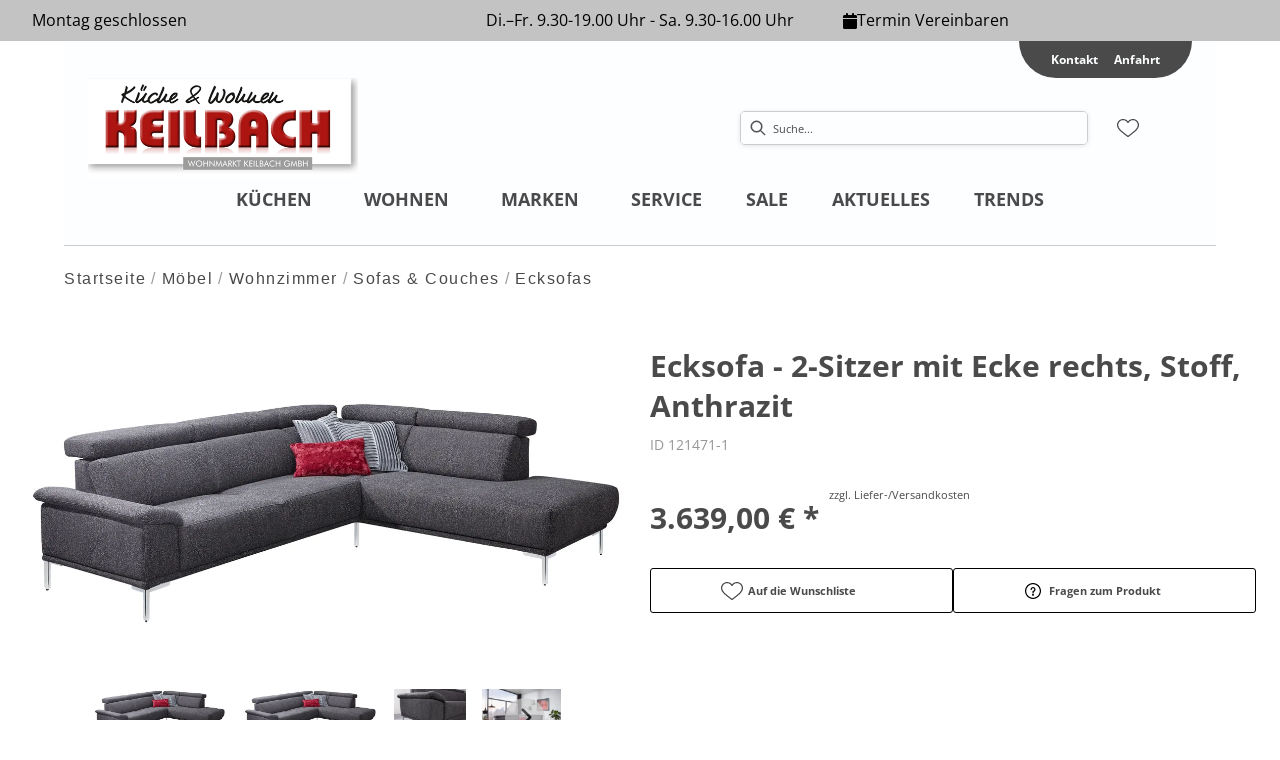

--- FILE ---
content_type: text/html; charset=utf-8
request_url: https://wohnmarkt-keilbach.de/product/121471-1/ecksofa-2-sitzer-mit-ecke-rechts-stoff-anthrazit
body_size: 29728
content:
<!DOCTYPE html><html lang="de" dir="ltr"><head>
    <link rel="preconnect" as="script" href="https://delivery.consentmanager.net">
    <link rel="preconnect" as="script" href="https://cdn.consentmanager.net">
    <script type="text/javascript" src="https://cdn.consentmanager.net/delivery/autoblocking/aec77b612146d.js" data-cmp-host="delivery.consentmanager.net" data-cmp-cdn="cdn.consentmanager.net" data-cmp-codesrc="1" data-cmp-ab="1"></script><meta charset="utf-8">
    <title>Ecksofa - 2-Sitzer mit Ecke rechts, Stoff, Anthrazit</title>
    <base href="/">
    <meta name="viewport" content="width=device-width, initial-scale=1">
    <link rel="preconnect" as="image" href="https://d2ztmjer4dhie7.cloudfront.net">
    <link rel="icon" type="image/x-icon" href="/medias/Keilbach-favicon-2-.bin?context=bWFzdGVyfHJvb3R8MTUwODZ8YXBwbGljYXRpb24vb2N0ZXQtc3RyZWFtfGFEUTRMMmd5WVM4NE9ESTJORGt4TnpNeE9UazRMbUpwYmd8ZjFhOTUwZGUzMTM5OWNhNDJhYTViNzFmMWM0MGNmOTQyNTExZmE3YzI0MmI1NzU2NzllZWY2ZGE4N2FmMjMyMw" id="appIcon">
    <link rel="preload" href="/fontawesome.css" as="style">
    <link rel="stylesheet" href="/fontawesome.css">
    <meta name="occ-backend-base-url" content="https://api.mypos.europa-moebel.de">
    <script>
      window.emvCmsComponentCallbacks = { init: {}, destroy: {} };
    </script>
  <link rel="stylesheet" href="/styles-WNTJG5BV.css"><style>:root{--emv-font-size-h2-mobile:18px;--emv-font-size-h1-mobile:24px;--emv-font-size-text-mobile:14px;--emv-font-size-text:14px;--emv-font-size-h2:24px;--emv-font-size-h1:30px;--emv-primary-btn-txt-color-hover:white;--emv-font-size-h3-mobile:10px;--emv-font-size-h3:16px;--emv-primary-btn-bg-color-hover:white;--emv-secondary-btn-txt-color:Black;--emv-custom-color:white;--emv-primary-btn-txt-color:black;--emv-secondary-btn-bg-color:white;}</style><link id="externalResource-Keilbach_CSS_02092021_1" href="/medias/Keilbach-CSS-05102022-2-3-1-1-1-1-.css?context=[base64]" rel="stylesheet" type="text/css"><script id="externalResource-keilbach-analytics4-url" src="https://www.googletagmanager.com/gtag/js?id=G-5JRVLXD181" async=""></script><script id="externalResource-keilbach-analytics4-script">  window.dataLayer = window.dataLayer || [];
  function gtag(){dataLayer.push(arguments);}
  gtag('js', new Date());

  gtag('config', 'G-5JRVLXD181');</script><meta name="facebook-domain-verifictation" content="37ieib32rxbes7j0jnxfcbbjgcsy1u"><style ng-app-id="ng">emv-footer .row{margin-left:0!important;margin-right:0!important}emv-footer .row div[class*=col-]{padding-left:0!important;padding-right:0!important}emv-footer .footer_top .row,emv-footer .footer_top cx-page-slot{height:100%}emv-footer .footer_top .badges{position:relative;display:flex;flex-direction:column;height:100%;margin-top:var(--emv-spacing-md)}@media (max-width: 767px){emv-footer .footer_top .badges{margin-top:0}}emv-footer .footer_top .badges .FooterBadge{gap:50px;justify-content:start}emv-footer .footer_middle{border-top:1px solid white}@media (max-width: 767px){emv-footer .footer_middle{margin-top:0}}@media (max-width: 767px){emv-footer .footer_bottom{padding-top:var(--emv-spacing-md)}}@media (max-width: 767px){emv-footer .footer_bottom .FooterSocialMedia{margin-top:var(--emv-spacing-xl)}}emv-footer .footer_bottom ul li a{color:#fff}emv-footer section.page_layout_centered_slim{padding:var(--emv-spacing-md)}@media (max-width: 767px){emv-footer section.page_layout_centered_slim{padding-top:0;padding-bottom:0}}emv-footer section.page_layout_centered_slim .footer_block{height:100%}emv-footer section.page_layout_centered_slim .footer_block .listwrapper li{line-height:1.8}@media (max-width: 767px){emv-footer section.page_layout_centered_slim .footer_block{border-left:none;padding-left:0;border-bottom:1px solid #e7e6e6}emv-footer section.page_layout_centered_slim .footer_block.noBorder{border-bottom:0}emv-footer section.page_layout_centered_slim .footer_block .listwrapper{display:none;margin-left:var(--emv-spacing-md);margin-bottom:var(--emv-spacing-xs)}emv-footer section.page_layout_centered_slim .footer_block .listwrapper.active{display:block}emv-footer section.page_layout_centered_slim .footer_block .emv-headline{padding:var(--emv-spacing-sm) 0;margin-top:0}emv-footer section.page_layout_centered_slim .footer_block .emv-headline:hover{cursor:pointer}emv-footer section.page_layout_centered_slim .footer_block .emv-headline:hover i{color:#fff}emv-footer section.page_layout_centered_slim .footer_block .emv-headline i{display:inline-block;right:0;position:absolute}}
</style><style ng-app-id="ng">[_nghost-ng-c3588269819]     a:hover{text-decoration:none}[_nghost-ng-c3588269819] > div[_ngcontent-ng-c3588269819]{padding:var(--emv-spacing-xs)}[_nghost-ng-c3588269819]   .inner[_ngcontent-ng-c3588269819]{display:grid;grid-template-columns:1fr 1fr 1fr}[_nghost-ng-c3588269819]   .inner[_ngcontent-ng-c3588269819]   .content[_ngcontent-ng-c3588269819]{display:flex;gap:var(--emv-spacing-sm);align-items:flex-start}[_nghost-ng-c3588269819]   .inner[_ngcontent-ng-c3588269819]   .content[_ngcontent-ng-c3588269819]   .links[_ngcontent-ng-c3588269819]{display:flex;gap:var(--emv-spacing-sm);flex-wrap:wrap}[_nghost-ng-c3588269819]   .inner[_ngcontent-ng-c3588269819]   .content.center[_ngcontent-ng-c3588269819]{justify-content:center}[_nghost-ng-c3588269819]   .inner[_ngcontent-ng-c3588269819]   .content.right[_ngcontent-ng-c3588269819]{justify-content:right}[_nghost-ng-c3588269819]   .inner[_ngcontent-ng-c3588269819]   .content[_ngcontent-ng-c3588269819]   emv-generic-link[_ngcontent-ng-c3588269819]{display:flex;align-items:center}@media (max-width: 767px){[_nghost-ng-c3588269819]   .inner[_ngcontent-ng-c3588269819]{grid-template-columns:1fr;gap:var(--emv-spacing-xs)}[_nghost-ng-c3588269819]   .inner[_ngcontent-ng-c3588269819]   .content.left[_ngcontent-ng-c3588269819], [_nghost-ng-c3588269819]   .inner[_ngcontent-ng-c3588269819]   .content.center[_ngcontent-ng-c3588269819], [_nghost-ng-c3588269819]   .inner[_ngcontent-ng-c3588269819]   .content.right[_ngcontent-ng-c3588269819]{justify-content:space-between}}</style><style ng-app-id="ng">emv-generic-link.btn.btn-variant a{color:var(--cx-color-light);font-weight:400;width:100%;display:inline-block}emv-generic-link.btn.btn-variant a:hover{text-decoration:none}emv-generic-link.btn.btn-variant.selected{border-color:var(--emv-custom-color)}emv-generic-link.btn.btn-variant.selected a{cursor:default;color:var(--emv-custom-color)}emv-generic-link.btn.btn-variant:not(.selected):hover{border:1px solid var(--cx-color-text)}emv-generic-link.btn.btn-variant:not(.selected):hover a{color:var(--cx-color-text)}emv-generic-link .svgIcon{width:1.25rem}emv-generic-link i{padding-left:0}emv-generic-link .itemWithIcon{display:flex;align-items:center;column-gap:.5rem}
</style><style ng-app-id="ng">[_nghost-ng-c3768001817]{height:32px;display:inline-block}[_nghost-ng-c3768001817]   svg[_ngcontent-ng-c3768001817]{pointer-events:none;width:32px;height:32px}@media (max-width: 767px){.search[_nghost-ng-c3768001817]{height:40px}.search[_nghost-ng-c3768001817]   svg[_ngcontent-ng-c3768001817]{width:40px;height:40px}}</style><style ng-app-id="ng">cx-searchbox{--emv-price-font-size: var(--emv-font-size-h4);--emv-default-slot-gap: 0}@media (max-width: 991px){cx-searchbox{--emv-price-font-size-mobile: var(--emv-font-size-h4)}}cx-searchbox>*:not(.results){background:none}@media (min-width: 768px){cx-searchbox{border-bottom:1px solid var(--emv-header-icon-color)}}cx-searchbox label,cx-searchbox label:not(.cxFeat_a11ySearchboxLabel){background-color:var(--label-bg, var(--emv-header-bg-color));max-width:var(--label-max-width, 460px);border-radius:4px;align-items:center;border:none;padding-top:0;padding-inline-end:0;padding-bottom:0;padding-inline-start:0}cx-searchbox label .cx-input-label,cx-searchbox label:not(.cxFeat_a11ySearchboxLabel) .cx-input-label{display:none}cx-searchbox label>div,cx-searchbox label:not(.cxFeat_a11ySearchboxLabel)>div{display:flex}cx-searchbox label input,cx-searchbox label:not(.cxFeat_a11ySearchboxLabel) input{height:auto;padding:0;color:var(--emv-header-font-color);font-size:var(--emv-font-size-smallText);font-stretch:normal;font-style:normal;letter-spacing:normal;color:var(--emv-font-color-smallText);font-size:var(--input-fs, var(--emv-font-size-smallText))}cx-searchbox label input::placeholder,cx-searchbox label:not(.cxFeat_a11ySearchboxLabel) input::placeholder{color:var(--emv-header-font-color);opacity:1}cx-searchbox label cx-icon.search,cx-searchbox label:not(.cxFeat_a11ySearchboxLabel) cx-icon.search{flex-basis:48px;text-align:center;cursor:pointer}@media (min-width: 992px){cx-searchbox label.dirty cx-icon.search,cx-searchbox label:not(.cxFeat_a11ySearchboxLabel).dirty cx-icon.search{display:none}}cx-searchbox .results{top:44px;left:unset;position:absolute;width:var(--results-width, 200%);border:1px solid #d8d8d8;border-radius:3px;line-height:20px;padding:var(--emv-spacing-md)}cx-searchbox .results .suggestions{position:relative;padding:0 var(--emv-spacing-sm);display:block;height:100%}cx-searchbox .results .suggestions a{padding:0;display:block;font-size:var(--emv-font-size-smallText);font-stretch:normal;font-style:normal;letter-spacing:normal;color:var(--emv-font-color-smallText);line-height:2.27;font-weight:400}cx-searchbox .results .suggestions a:hover{background:#fff}cx-searchbox .results .products{padding:0 var(--emv-spacing-sm);border-left:var(--products-border-left, 1px solid #d8d8d8)}cx-searchbox .results .products a{height:100%;display:flex;flex-direction:column;justify-content:space-between;border-top:none;text-align:center}cx-searchbox .results .products a .cx-product-name{display:-webkit-box;-webkit-line-clamp:2;-webkit-box-orient:vertical;overflow:hidden;text-overflow:ellipsis}cx-searchbox .results .products a:hover{background:#fff}cx-searchbox .results .products a .cx-product-image{height:120px}cx-searchbox .mobileFlyout{background:var(--emv-header-bg-color);position:absolute;width:100%;top:0;right:0;left:0;height:100%}cx-searchbox .mobileFlyout .NavigationBar{background:var(--emv-header-bg-color)}cx-searchbox .mobileFlyout .NavigationBar nav a{padding:0}@media (max-width: 991px){cx-searchbox .mobileFlyout emv-svg-icon{--emv-header-icon-color: var(--emv-header-font-color)}}cx-searchbox .mobileFlyout .top-nav{display:flex;gap:var(--emv-spacing-sm);padding:var(--emv-spacing-sm);padding-left:var(--emv-spacing-lg)}cx-searchbox .mobileFlyout .back{display:flex}cx-searchbox .mobileFlyout .back i{font-size:16px;color:var(--emv-header-font-color)}cx-searchbox .mobileFlyout .mobileSearch{flex:1;position:relative;display:flex;align-items:center}cx-searchbox .mobileFlyout .mobileSearch input{border:1px solid var(--cx-color-light2);width:100%;color:var(--cx-color-text);padding:8px 12px;border-radius:24px}cx-searchbox .mobileFlyout .mobileSearch input::placeholder{font-size:12px}cx-searchbox .mobileFlyout .mobileSearch .search{position:absolute;right:0;padding-right:var(--emv-spacing-sm)}cx-searchbox .mobileFlyout .mobileSearchResults{padding:var(--emv-spacing-sm) var(--emv-spacing-lg);background-color:#fff}cx-searchbox .mobileFlyout .mobileSearchResults .suggestions a{padding:0;display:block;font-size:var(--emv-font-size-smallText);font-stretch:normal;font-style:normal;letter-spacing:normal;color:var(--emv-font-color-smallText);line-height:2.27}cx-searchbox .mobileFlyout .mobileSearchResults .suggestions a:hover{background:#fff}cx-searchbox .mobileFlyout .mobileSearchResults .products{margin-top:var(--emv-spacing-md)}cx-searchbox .mobileFlyout .mobileSearchResults .products a{display:flex;flex-direction:column;border-top:none;text-align:center;text-decoration:none}cx-searchbox .mobileFlyout .mobileSearchResults .products a:hover{background:#fff}
</style><style ng-app-id="ng">emv-navigation-ui{justify-content:center;display:flex;gap:var(--emv-nav-gap)}emv-navigation-ui.LEFT{justify-content:flex-start}emv-navigation-ui.RIGHT{justify-content:flex-end}emv-navigation-ui i,emv-navigation-ui cx-icon{color:var(--emv-header-font-color)}emv-navigation-ui nav a{color:var(--emv-header-font-color)}emv-navigation-ui nav:hover{cursor:pointer;color:var(--emv-header-font-color)}emv-navigation-ui nav .nodeItem{display:flex;justify-content:space-between}emv-navigation-ui nav .nodeItem>emv-generic-link{text-transform:uppercase;margin-bottom:0;padding:0;font-weight:400;cursor:pointer;text-decoration:none;display:inline-block}@media (min-width: 992px){emv-navigation-ui nav .nodeItem>emv-generic-link a span.itemWithIcon i,emv-navigation-ui nav .nodeItem>emv-generic-link a span.itemWithIcon img{display:none}}emv-navigation-ui nav .nodeItem>emv-generic-link a i{padding-left:var(--emv-spacing-xs)}emv-navigation-ui nav .nodeItem>emv-generic-link a cx-icon.navArrow.back{display:none}emv-navigation-ui nav .nodeItem>emv-generic-link a cx-icon.navArrow.proceed{display:inline;position:absolute;right:0;bottom:10px}emv-navigation-ui nav .nodeItem>emv-generic-link+cx-icon{margin-left:8px}emv-navigation-ui nav .wrapper{padding-top:var(--emv-spacing-lg);padding-bottom:var(--emv-spacing-lg);z-index:1000;position:absolute;color:var(--cx-color-text)}emv-navigation-ui nav .wrapper .categoryContainer-inner{max-width:var(--emv-navigation-flyout-wrapper-width);padding:0 24px;margin-left:auto;margin-right:auto;width:100%;color:var(--cx-color-text)}emv-navigation-ui nav .wrapper .categoryContainer-inner .emv-headline{padding-bottom:var(--emv-spacing-xs)}emv-navigation-ui nav .wrapper .categoryContainer-inner .emv-headline emv-generic-link a{color:var(--emv-navflyout-font-color)}emv-navigation-ui nav .wrapper .categoryContainer-inner .campaign{flex:1 1 0;color:#fff;text-align:center;margin-left:auto}@media (min-width: 992px){emv-navigation-ui.flyout .back{display:none}emv-navigation-ui.flyout>nav>.wrapper{background:var(--emv-navflyout-bg-color);visibility:hidden;opacity:0}emv-navigation-ui.flyout>nav.tabbed>.wrapper,emv-navigation-ui.flyout>nav:hover>.wrapper{position:absolute;opacity:1;visibility:visible}emv-navigation-ui.flyout:focus-within>nav:focus>.wrapper{position:absolute;opacity:1;visibility:visible}emv-navigation-ui.flyout .childs{display:flex}emv-navigation-ui.flyout .wrapper cx-icon{display:none}emv-navigation-ui.flyout>nav>.wrapper{transition:opacity .4s}}@media (max-width: 991px){emv-navigation-ui{flex-direction:column;gap:var(--emv-nav-gap-mobile)}emv-navigation-ui .mobile-nav-header{display:flex;align-items:center;justify-content:space-between}emv-navigation-ui .mobile-nav-header>div{padding:var(--emv-spacing-sm)}emv-navigation-ui .mobile-nav-header .back{padding:0;font-size:20px;cursor:pointer}emv-navigation-ui nav{position:relative}emv-navigation-ui nav .nodeItem{padding:var(--emv-spacing-xs) var(--emv-spacing-sm)}emv-navigation-ui nav .nodeItem a.btn{color:var(--emv-header-font-color);font-weight:400}emv-navigation-ui nav.is-open,emv-navigation-ui nav.is-opened{padding:0}emv-navigation-ui nav.is-open h5,emv-navigation-ui nav.is-opened h5{padding:var(--emv-spacing-xs) var(--emv-spacing-sm);margin-bottom:0}emv-navigation-ui nav.is-open .wrapper,emv-navigation-ui nav.is-opened .wrapper{position:relative}emv-navigation-ui nav.is-opened>.wrapper>.mainNodeDisplay emv-generic-link.all,emv-navigation-ui nav.is-opened>.wrapper>.mainNodeDisplay cx-generic-link.all{display:none}emv-navigation-ui nav .wrapper{height:0;overflow:hidden;padding-top:0;padding-bottom:0;box-shadow:none}emv-navigation-ui nav .wrapper .mainNodeDisplay{padding:0 var(--emv-spacing-sm);text-align:left}emv-navigation-ui nav .wrapper .mainNodeDisplay emv-generic-link,emv-navigation-ui nav .wrapper .mainNodeDisplay cx-generic-link{padding:var(--emv-spacing-xs) 0;font-weight:700}emv-navigation-ui.is-open{flex-direction:column;color:var(--emv-header-font-color)}emv-navigation-ui.is-open>nav{display:none}emv-navigation-ui.is-open:not(.is-open) .back{display:none}emv-navigation-ui.is-open.is-open>nav{display:none}emv-navigation-ui.is-open.is-open nav.is-open{border-bottom:0}emv-navigation-ui.is-open.is-open nav.is-open emv-generic-link.all,emv-navigation-ui.is-open.is-open nav.is-open cx-generic-link.all{display:initial}emv-navigation-ui.is-open.is-open nav.is-open>.nodeItem h5{margin-bottom:var(--emv-spacing-md)}emv-navigation-ui.is-open.is-open nav.is-open>.nodeItem h5 .navArrow.back{display:inline;margin-right:var(--emv-spacing-sm)}emv-navigation-ui.is-open.is-open nav.is-open>.nodeItem h5 .navArrow.proceed{display:none}emv-navigation-ui.is-open.is-open nav.is-open>.wrapper{height:auto}emv-navigation-ui.is-open.is-open nav.is-opened>.wrapper>.childs{padding-left:0}emv-navigation-ui.is-open.is-open nav.is-opened>.wrapper>.childs>nav{display:none}emv-navigation-ui.is-open.is-open nav.is-opened>.wrapper>.childs>nav.is-open{display:initial}emv-navigation-ui.is-open.is-open nav.is-opened>.nodeItem h5{display:none}emv-navigation-ui.is-open.is-open nav.is-open,emv-navigation-ui.is-open.is-open nav.is-opened{display:block}emv-navigation-ui.is-open.is-open nav.is-open>.wrapper,emv-navigation-ui.is-open.is-open nav.is-opened>.wrapper{height:auto}emv-navigation-ui.is-open.is-open nav.is-open>.nodeItem,emv-navigation-ui.is-open.is-open nav.is-opened>.nodeItem{display:none}emv-navigation-ui.is-open nav.is-opened>.wrapper>.childs{padding-left:0}emv-navigation-ui.is-open nav.is-opened>.wrapper>.childs>nav{display:none}emv-navigation-ui.is-open nav.is-opened>.wrapper>.childs>nav.is-open{display:initial}emv-navigation-ui.is-open nav.is-opened>.nodeItem h5{display:none}emv-navigation-ui .online-shop a{display:flex;align-items:center;justify-content:space-between;width:100%;font-weight:400}emv-navigation-ui .online-shop a:hover{text-decoration:none}}
</style><style ng-app-id="ng">cx-breadcrumb{display:flex;background:none;text-align:left;padding-top:var(--emv-spacing-md)!important;box-shadow:none}cx-breadcrumb nav{display:block;justify-content:left;overflow:unset;text-overflow:unset;white-space:normal;padding:5px 0}cx-breadcrumb nav span{color:var(--cx-color-text);font-size:var(--emv-font-size-smallText);font-stretch:normal;font-style:normal;letter-spacing:normal;color:var(--emv-font-color-smallText);font-weight:500;letter-spacing:1.5px}cx-breadcrumb nav span:last-child{font-weight:300}cx-breadcrumb nav span:not(:last-child):after{content:"/";padding:0 5px}cx-breadcrumb nav span a{display:inline-block}
</style><style ng-app-id="ng">[_nghost-ng-c124011229]   .wrapper[_ngcontent-ng-c124011229]{position:relative}[_nghost-ng-c124011229]   .wrapper[_ngcontent-ng-c124011229]   .discount[_ngcontent-ng-c124011229]{font-size:var(--emv-spacing-lg)}[_nghost-ng-c124011229]   .wrapper[_ngcontent-ng-c124011229]   .pdp-video-container[_ngcontent-ng-c124011229]{height:350px}[_nghost-ng-c124011229]   .wrapper[_ngcontent-ng-c124011229]   .pdp-video-container[_ngcontent-ng-c124011229]   video[_ngcontent-ng-c124011229]{height:inherit}[_nghost-ng-c124011229]   .wrapper[_ngcontent-ng-c124011229] > emv-media[_ngcontent-ng-c124011229]{height:325px}</style><style ng-app-id="ng">[_nghost-ng-c3286531248]   .variants-container[_ngcontent-ng-c3286531248] > div[_ngcontent-ng-c3286531248]{padding-bottom:24px}</style><style ng-app-id="ng">[_nghost-ng-c3656285984]   .delivery[_ngcontent-ng-c3656285984]{margin:8px 0 5px;display:flex;align-items:center;gap:20px}[_nghost-ng-c3656285984]   .delivery[_ngcontent-ng-c3656285984]   .icon[_ngcontent-ng-c3656285984]{width:50px}[_nghost-ng-c3656285984]   .delivery[_ngcontent-ng-c3656285984]   .icon[_ngcontent-ng-c3656285984]   i[_ngcontent-ng-c3656285984]{padding:12px 0;font-size:var(--emv-spacing-md)}[_nghost-ng-c3656285984]   .delivery[_ngcontent-ng-c3656285984]   .time[_ngcontent-ng-c3656285984]   i[_ngcontent-ng-c3656285984], [_nghost-ng-c3656285984]   .delivery[_ngcontent-ng-c3656285984]   .mode[_ngcontent-ng-c3656285984]   i[_ngcontent-ng-c3656285984]{margin-left:var(--emv-spacing-sm)}</style><style ng-app-id="ng">[_nghost-ng-c1300314139]   .quantity[_ngcontent-ng-c1300314139]{display:flex;align-items:center;gap:20px}[_nghost-ng-c1300314139]   .quantity[_ngcontent-ng-c1300314139]   label[_ngcontent-ng-c1300314139]{width:50px;font-size:var(--emv-font-size-text);color:var(--emv-font-color-text);font-weight:700;font-stretch:normal;font-style:normal;letter-spacing:normal}@media (max-width: 991px){[_nghost-ng-c1300314139]   .quantity[_ngcontent-ng-c1300314139]   label[_ngcontent-ng-c1300314139]{font-size:var(--emv-font-size-text-mobile)}}[_nghost-ng-c1300314139]   .pricing[_ngcontent-ng-c1300314139]{margin-bottom:var(--emv-spacing-sm)}[_nghost-ng-c1300314139]   .price-subline[_ngcontent-ng-c1300314139]{display:flex;gap:var(--emv-spacing-sm)}@media (min-width: 992px){[_nghost-ng-c1300314139]   .price-subline[_ngcontent-ng-c1300314139]{justify-content:flex-start;align-self:end;padding-bottom:5px;padding-left:10px}}[_nghost-ng-c1300314139]   .price-subline[_ngcontent-ng-c1300314139]   span[_ngcontent-ng-c1300314139]{font-size:var(--emv-font-size-smallText);font-stretch:normal;font-style:normal;letter-spacing:normal;color:var(--emv-font-color-smallText)}[_nghost-ng-c1300314139]   .price-subline[_ngcontent-ng-c1300314139]   .shipping[_ngcontent-ng-c1300314139]{text-decoration:none}[_nghost-ng-c1300314139]   .price-subline[_ngcontent-ng-c1300314139]   .shipping.active[_ngcontent-ng-c1300314139]{cursor:pointer;text-decoration:underline}</style><style ng-app-id="ng">[_nghost-ng-c2795899856]{display:none;position:fixed;z-index:1000;bottom:10%;right:10%}@keyframes _ngcontent-ng-c2795899856_popup{0%{transform:translateY(100px)}to{transform:translateY(0)}}.display[_nghost-ng-c2795899856]{display:initial;animation:_ngcontent-ng-c2795899856_popup 1s 1}[_nghost-ng-c2795899856]   .arrow[_ngcontent-ng-c2795899856]{line-height:0;width:0;height:0;border-radius:50%;cursor:pointer}[_nghost-ng-c2795899856]   .up[_ngcontent-ng-c2795899856]{display:inline-grid;width:70px;height:70px;border:5px solid gray;border-radius:50%}[_nghost-ng-c2795899856]   .fa[_ngcontent-ng-c2795899856], [_nghost-ng-c2795899856]   .fas[_ngcontent-ng-c2795899856]{text-align:center;margin:auto;font-weight:900;font-size:60px;color:gray}@media (max-width: 575px){[_nghost-ng-c2795899856]{right:5%}[_nghost-ng-c2795899856]   .up[_ngcontent-ng-c2795899856]{height:50px;width:50px}[_nghost-ng-c2795899856]   .fa[_ngcontent-ng-c2795899856], [_nghost-ng-c2795899856]   .fas[_ngcontent-ng-c2795899856]{font-size:40px}}</style><style ng-app-id="ng">[_nghost-ng-c1946676363]   .footer-nodes[_ngcontent-ng-c1946676363]{display:flex;flex-wrap:wrap}[_nghost-ng-c1946676363]   .footer-nodes[_ngcontent-ng-c1946676363] > div[_ngcontent-ng-c1946676363]{width:25%;box-sizing:border-box;margin-bottom:var(--emv-spacing-md)}[_nghost-ng-c1946676363]   .footer-nodes[_ngcontent-ng-c1946676363] > div.alignToRight[_ngcontent-ng-c1946676363]{margin-left:auto}@media (max-width: 767px){[_nghost-ng-c1946676363]   .footer-nodes[_ngcontent-ng-c1946676363]{flex-direction:column}[_nghost-ng-c1946676363]   .footer-nodes[_ngcontent-ng-c1946676363] > div[_ngcontent-ng-c1946676363]{width:100%;margin-bottom:0}}</style><style ng-app-id="ng">[_nghost-ng-c4022999726]{margin-top:var(--emv-spacing-md);display:block}@media (max-width: 767px){[_nghost-ng-c4022999726]{margin-top:0}}[_nghost-ng-c4022999726]   .footer_block[_ngcontent-ng-c4022999726]{padding-left:0;border-left:0}</style><style ng-app-id="ng">[_nghost-ng-c2029249980]    {margin-top:24px}[_nghost-ng-c2029249980]     ul{padding-bottom:32px;display:flex}@media (max-width: 767px){[_nghost-ng-c2029249980]     ul{justify-content:center}}[_nghost-ng-c2029249980]     ul li{padding-right:16px}[_nghost-ng-c2029249980]     ul li svg path{fill:var(--cx-color-dark)}[_nghost-ng-c2029249980]     ul li:last-child{padding-right:0}[_nghost-ng-c2029249980]     ul li a{font-size:32px}[_nghost-ng-c2029249980]     p{margin-bottom:0;color:var(--cx-color-dark);font-style:normal}@media (max-width: 767px){[_nghost-ng-c2029249980]     p{text-align:center}}</style><style ng-app-id="ng">[_nghost-ng-c3904997878]{margin-bottom:16px}[_nghost-ng-c3904997878]   ul[_ngcontent-ng-c3904997878]{display:flex;gap:8px;font-weight:700;flex-wrap:wrap;padding-left:0}@media (max-width: 767px){[_nghost-ng-c3904997878]   ul[_ngcontent-ng-c3904997878]{justify-content:center}}[_nghost-ng-c3904997878]   ul[_ngcontent-ng-c3904997878]   li[_ngcontent-ng-c3904997878]{display:flex;list-style-type:none}[_nghost-ng-c3904997878]   ul[_ngcontent-ng-c3904997878]   li[_ngcontent-ng-c3904997878]     a{color:#fff}[_nghost-ng-c3904997878]   ul[_ngcontent-ng-c3904997878]   li[_ngcontent-ng-c3904997878]     a:hover{color:#fff;text-decoration:underline}[_nghost-ng-c3904997878]   ul[_ngcontent-ng-c3904997878]   li[_ngcontent-ng-c3904997878] + li[_ngcontent-ng-c3904997878]:before{content:" | ";margin-right:8px}</style><meta name="description" content="Ecksofa - 2-Sitzer mit Ecke rechts, Stoff, Anthrazit ins Zuhause holen &amp; wohlfühlen ▷ keilbach"><meta name="robots" content="INDEX, FOLLOW"><link rel="canonical" href="https://wohnmarkt-keilbach.de/product/121471-1/ecksofa-2-sitzer-mit-ecke-rechts-stoff-anthrazit"><style ng-app-id="ng">[_nghost-ng-c818214629]{position:relative;display:block}.is-missing[_nghost-ng-c818214629]{width:100%;height:100%;background-image:url("/media/missing-SHNVNJND.png");background-repeat:no-repeat;background-size:contain}.ghost[_nghost-ng-c818214629]   img[_ngcontent-ng-c818214629]{cursor:pointer;filter:var(--unghosted-filter, grayscale(1));opacity:var(--unghosted-opacity, .4)}@media (max-width: 991px){.fixw[_nghost-ng-c818214629]   img[_ngcontent-ng-c818214629]{height:120px}}</style><style ng-app-id="ng">[_nghost-ng-c2052671493]{--trimmed-width: 100%}[_nghost-ng-c2052671493]   ngu-carousel[_ngcontent-ng-c2052671493]     .ngucarousel{overflow:unset!important}[_nghost-ng-c2052671493]   ngu-carousel[_ngcontent-ng-c2052671493]     .ngucarousel .ngu-touch-container{overflow:hidden;width:100%}[_nghost-ng-c2052671493]   ngu-carousel[_ngcontent-ng-c2052671493]     .ngucarousel .ngu-touch-container .ngucarousel-items .item{justify-content:center;display:flex}[_nghost-ng-c2052671493]   ngu-carousel[_ngcontent-ng-c2052671493]     .ngucarousel .ngu-touch-container .ngucarousel-items .item .tile{width:100%;box-shadow:none;padding:var(--emv-spacing-xs)}@media (max-width: 991px){[_nghost-ng-c2052671493]   ngu-carousel[_ngcontent-ng-c2052671493]     .ngucarousel{width:100%;margin:0 auto}}.thumbs[_nghost-ng-c2052671493]   ngu-carousel[_ngcontent-ng-c2052671493]     .ngucarousel>.ngu-touch-container>.ngucarousel-items .item{padding:10px}@media (max-width: 991px){.thumbs[_nghost-ng-c2052671493]   ngu-carousel[_ngcontent-ng-c2052671493]     .ngucarousel>.ngu-touch-container>.ngucarousel-items .item{padding:0}}.centered[_nghost-ng-c2052671493]   .ngucarousel-items[_ngcontent-ng-c2052671493]{justify-content:center}@media (min-width: 992px){.trimmed[_nghost-ng-c2052671493]   ngu-carousel[_ngcontent-ng-c2052671493]{display:flex;justify-content:center}.trimmed.tr-4[_nghost-ng-c2052671493]{--trimmed-width: 80%}.trimmed.tr-3[_nghost-ng-c2052671493]{--trimmed-width: 60%}.trimmed.tr-2[_nghost-ng-c2052671493]{--trimmed-width: 40%}.trimmed.tr-1[_nghost-ng-c2052671493]{--trimmed-width: 20%}.trimmed[_nghost-ng-c2052671493]     ngu-carousel .ngucarousel{width:var(--trimmed-width)}}</style><style ng-app-id="ng">[_nghost-ng-c3355469609]{display:block;position:relative}.ngurtl[_nghost-ng-c3355469609]{direction:rtl}.ngucarousel[_ngcontent-ng-c3355469609]{position:relative;overflow:hidden;height:100%}.ngucarousel[_ngcontent-ng-c3355469609]   .ngucarousel-items[_ngcontent-ng-c3355469609]{position:relative;display:flex;height:100%}.ngu-container[_ngcontent-ng-c3355469609]{overflow:hidden}.nguvertical[_ngcontent-ng-c3355469609]{flex-direction:column}.banner[_ngcontent-ng-c3355469609]   .ngucarouselPointDefault[_ngcontent-ng-c3355469609]   .ngucarouselPoint[_ngcontent-ng-c3355469609]{position:absolute;width:100%;bottom:20px}.banner[_ngcontent-ng-c3355469609]   .ngucarouselPointDefault[_ngcontent-ng-c3355469609]   .ngucarouselPoint[_ngcontent-ng-c3355469609]   li[_ngcontent-ng-c3355469609]{background:#ffffff8c}.banner[_ngcontent-ng-c3355469609]   .ngucarouselPointDefault[_ngcontent-ng-c3355469609]   .ngucarouselPoint[_ngcontent-ng-c3355469609]   li.active[_ngcontent-ng-c3355469609]{background:#fff}.banner[_ngcontent-ng-c3355469609]   .ngucarouselPointDefault[_ngcontent-ng-c3355469609]   .ngucarouselPoint[_ngcontent-ng-c3355469609]   li[_ngcontent-ng-c3355469609]:hover{cursor:pointer}.ngucarouselPointDefault[_ngcontent-ng-c3355469609]   .ngucarouselPoint[_ngcontent-ng-c3355469609]{list-style-type:none;text-align:center;padding:12px;margin:0;white-space:nowrap;overflow:auto;box-sizing:border-box}.ngucarouselPointDefault[_ngcontent-ng-c3355469609]   .ngucarouselPoint[_ngcontent-ng-c3355469609]   li[_ngcontent-ng-c3355469609]{display:inline-block;border-radius:50%;background:#0000008c;padding:4px;margin:0 4px;transition-timing-function:cubic-bezier(.17,.67,.83,.67);transition:.4s}.ngucarouselPointDefault[_ngcontent-ng-c3355469609]   .ngucarouselPoint[_ngcontent-ng-c3355469609]   li.active[_ngcontent-ng-c3355469609]{background:#6b6b6b;transform:scale(1.8)}.ngucarouselPointDefault[_ngcontent-ng-c3355469609]   .ngucarouselPoint[_ngcontent-ng-c3355469609]   li[_ngcontent-ng-c3355469609]:hover{cursor:pointer}.nguclearFix[_ngcontent-ng-c3355469609]{clear:both}</style><style ng-app-id="ng">[_nghost-ng-c811864943]   .cx-product-price-container[_ngcontent-ng-c811864943]{display:flex;justify-content:center;gap:8px;padding-top:8px}@media (max-width: 575px){[_nghost-ng-c811864943]   .cx-product-price-container[_ngcontent-ng-c811864943]{display:block}[_nghost-ng-c811864943]   .cx-product-price-container[_ngcontent-ng-c811864943]   span[_ngcontent-ng-c811864943]{display:block}}[_nghost-ng-c811864943]   .cx-product-price-container[_ngcontent-ng-c811864943]   .price[_ngcontent-ng-c811864943]{font-size:var(--emv-price-font-size);text-align:center}[_nghost-ng-c811864943]   .cx-product-price-container[_ngcontent-ng-c811864943]   .price.new[_ngcontent-ng-c811864943]{color:var(--emv-price-discount)}[_nghost-ng-c811864943]   .cx-product-price-container[_ngcontent-ng-c811864943]   .price.old[_ngcontent-ng-c811864943]{text-decoration:line-through;color:var(--emv-font-color-text);font-weight:lighter!important}@media (max-width: 991px){[_nghost-ng-c811864943]   .cx-product-price-container[_ngcontent-ng-c811864943]   .price[_ngcontent-ng-c811864943]{font-size:var(--emv-price-font-size-mobile)}}[_nghost-ng-c811864943]   .cx-product-price-container[_ngcontent-ng-c811864943]   .new[_ngcontent-ng-c811864943]{margin-right:var(--emv-default-slot-gap)}</style></head>

  <body class="">
    <app-root ng-version="19.2.17" class="cxFeat_a11yKeyboardFocusInSearchBox cxFeat_a11yNgSelectLayering skin1 pid-productDetails" ng-server-context="ssr"><emv-storefront tabindex="-1" class="stop-navigating"><!----><!----><!----><cx-skip-link><div tabindex="-1" class=""><button> Überspringen Header </button><button> Überspringen Main Content </button><button> Überspringen Footer </button><!----></div><!----></cx-skip-link><!----><cx-page-slot position="TopHeaderBarSlot" class="TopHeaderBarSlot has-components"><emv-information-bar _nghost-ng-c3588269819=""><div _ngcontent-ng-c3588269819="" style="background-color: #C3C3C3; color: black;"><div _ngcontent-ng-c3588269819="" class="inner page_layout_centered"><div _ngcontent-ng-c3588269819="" class="content left"><div _ngcontent-ng-c3588269819="">Montag geschlossen </div><!----><div _ngcontent-ng-c3588269819="" class="links"><!----></div><!----></div><div _ngcontent-ng-c3588269819="" class="content center"><div _ngcontent-ng-c3588269819="">Di.–Fr. 9.30-19.00 Uhr - Sa. 9.30-16.00 Uhr</div><!----><div _ngcontent-ng-c3588269819="" class="links"><!----></div><!----></div><div _ngcontent-ng-c3588269819="" class="content right"><!----><div _ngcontent-ng-c3588269819="" class="links"><emv-generic-link _ngcontent-ng-c3588269819=""><a role="link" style="color: black" aria-label="Termin Vereinbaren" href="/termin"><span class="itemWithIcon"><!----><i class="fa-solid fa-regular fa-calendar" style="color: black"></i><!----><span> Termin Vereinbaren <!----></span></span><!----><!----><!----></a><!----><!----><!----><!----></emv-generic-link><!----></div><!----></div><!----></div></div><!----></emv-information-bar><!----><!----><!----><!----><!----><!----><!----></cx-page-slot><!----><!----><header cxskiplink="cx-header" class="basicBottomShadow skin1 hasBreadcrumb" tabindex="-1"><!----><cx-page-layout section="header" class="page_layout_centered header"><cx-page-slot position="TopHeaderSlot" class="TopHeaderSlot"><!----><!----><!----></cx-page-slot><cx-page-slot position="SiteLinks" class="SiteLinks has-components"><cx-link><emv-generic-link><a role="link" aria-label="Kontakt" href="/contact"><!---->Kontakt
<!----><!----><!----><!----></a><!----><!----><!----><!----></emv-generic-link><!----></cx-link><!----><!----><!----><!----><cx-link><emv-generic-link><a role="link" aria-label="Anfahrt" href="/anfahrt"><!---->Anfahrt
<!----><!----><!----><!----></a><!----><!----><!----><!----></emv-generic-link><!----></cx-link><!----><!----><!----><!----><!----><!----><!----></cx-page-slot><cx-page-slot position="PreHeader" class="PreHeader has-components"><emv-hamburger-menu><button type="button" aria-controls="header-account-container, header-categories-container, header-locale-container" class="cx-hamburger" aria-expanded="false" aria-label="&nbsp;"><emv-svg-icon icon="burger-menu" class="burger" _nghost-ng-c3768001817=""><div _ngcontent-ng-c3768001817="" class="burger-menu"><!----><svg _ngcontent-ng-c3768001817="" xmlns="http://www.w3.org/2000/svg" width="32" height="32" viewBox="0 0 32 32"><g _ngcontent-ng-c3768001817="" fill="none" fill-rule="evenodd" stroke="#000" stroke-linecap="round" stroke-width="1.5"><path _ngcontent-ng-c3768001817="" d="M6.5 16.5L26.5 16.5M6.5 10.5L26.5 10.5M6.5 22.5L26.5 22.5"></path></g></svg><!----><!----><!----><!----><!----><!----><!----><!----><!----><!----></div></emv-svg-icon><i class="cross fas fa-times"></i></button></emv-hamburger-menu><!----><!----><!----><!----><!----><!----><!----></cx-page-slot><cx-page-slot position="SiteLogo" class="SiteLogo has-components"><cx-banner><cx-generic-link title="Logo von Wohnmarkt Keilbach GmbH"><a tabindex="0" aria-label="Logo von Wohnmarkt Keilbach GmbH" href="/"><!----></a><!----><!----><!----></cx-generic-link><!----><cx-media class="is-loading"><img loading="null" alt="Logo von Wohnmarkt Keilbach GmbH" title="Logo von Wohnmarkt Keilbach GmbH" src="/medias/Keilb-Logo.jpg?context=bWFzdGVyfHJvb3R8NzM1MTd8aW1hZ2UvanBlZ3xhRFl4TDJoalpDODRPREkyTkRreU1Ua3dOelV3TG1wd1p3fGM0N2Y2ZTI4ZGIwNDhkZDRlNGMxNzNkOTg1YzEwNjYxZjI0N2VjZWQyYTIwMTYyYmU4M2I2YTdjODJhMjY0MGE" srcset="/medias/Keilb-Logo.jpg?context=bWFzdGVyfHJvb3R8NzM1MTd8aW1hZ2UvanBlZ3xhRFl4TDJoalpDODRPREkyTkRreU1Ua3dOelV3TG1wd1p3fGM0N2Y2ZTI4ZGIwNDhkZDRlNGMxNzNkOTg1YzEwNjYxZjI0N2VjZWQyYTIwMTYyYmU4M2I2YTdjODJhMjY0MGE"><!----><!----><!----><!----><!----></cx-media><!----><!----><!----><!----><!----><!----><!----><!----></cx-banner><!----><!----><!----><!----><!----><!----><!----></cx-page-slot><cx-page-slot position="SearchBox" class="SearchBox has-components"><cx-searchbox class="search-box-v2"><!----><div role="search" class="d-none d-md-block" aria-label="Suche"><label class="searchbox"><span class="cx-input-label">Suche</span><div role="presentation"><emv-svg-icon icon="search" class="search" _nghost-ng-c3768001817=""><div _ngcontent-ng-c3768001817="" class="search"><svg _ngcontent-ng-c3768001817="" xmlns="http://www.w3.org/2000/svg" width="32" height="32" viewBox="0 0 32 32"><path _ngcontent-ng-c3768001817="" stroke="#000" d="M23.915 22.502l-4.26-4.26c.885-.982 1.428-2.277 1.428-3.7 0-3.056-2.486-5.542-5.541-5.542C12.486 9 10 11.486 10 14.542c0 3.055 2.486 5.541 5.542 5.541 1.423 0 2.718-.543 3.7-1.428l4.26 4.26c.057.057.132.085.206.085.075 0 .15-.028.207-.085.113-.114.113-.299 0-.413zM15.542 19.5c-2.734 0-4.959-2.224-4.959-4.958s2.225-4.959 4.959-4.959c2.733 0 4.958 2.225 4.958 4.959 0 2.734-2.225 4.958-4.958 4.958z"></path></svg><!----><!----><!----><!----><!----><!----><!----><!----><!----><!----><!----></div></emv-svg-icon></div><input autocomplete="off" aria-describedby="initialDescription" aria-controls="results" value="" placeholder="Suche..." aria-label="Suche"></label></div><div role="search" class="d-block d-md-none" aria-label="Suche"><button class="naked" aria-label="Suche"><emv-svg-icon icon="search" class="search" _nghost-ng-c3768001817=""><div _ngcontent-ng-c3768001817="" class="search"><svg _ngcontent-ng-c3768001817="" xmlns="http://www.w3.org/2000/svg" width="32" height="32" viewBox="0 0 32 32"><path _ngcontent-ng-c3768001817="" stroke="#000" d="M23.915 22.502l-4.26-4.26c.885-.982 1.428-2.277 1.428-3.7 0-3.056-2.486-5.542-5.541-5.542C12.486 9 10 11.486 10 14.542c0 3.055 2.486 5.541 5.542 5.541 1.423 0 2.718-.543 3.7-1.428l4.26 4.26c.057.057.132.085.206.085.075 0 .15-.028.207-.085.113-.114.113-.299 0-.413zM15.542 19.5c-2.734 0-4.959-2.224-4.959-4.958s2.225-4.959 4.959-4.959c2.733 0 4.958 2.225 4.958 4.959 0 2.734-2.225 4.958-4.958 4.958z"></path></svg><!----><!----><!----><!----><!----><!----><!----><!----><!----><!----><!----></div></emv-svg-icon></button></div><div class="mobileFlyout d-md-none d-none"><div class="top-nav"><div class="mobileSearch"><input autocomplete="off" aria-describedby="initialDescription" aria-controls="results" value="" placeholder="Suche..." aria-label="Suche"><emv-svg-icon icon="search" class="search" _nghost-ng-c3768001817=""><div _ngcontent-ng-c3768001817="" class="search"><svg _ngcontent-ng-c3768001817="" xmlns="http://www.w3.org/2000/svg" width="32" height="32" viewBox="0 0 32 32"><path _ngcontent-ng-c3768001817="" stroke="#000" d="M23.915 22.502l-4.26-4.26c.885-.982 1.428-2.277 1.428-3.7 0-3.056-2.486-5.542-5.541-5.542C12.486 9 10 11.486 10 14.542c0 3.055 2.486 5.541 5.542 5.541 1.423 0 2.718-.543 3.7-1.428l4.26 4.26c.057.057.132.085.206.085.075 0 .15-.028.207-.085.113-.114.113-.299 0-.413zM15.542 19.5c-2.734 0-4.959-2.224-4.959-4.958s2.225-4.959 4.959-4.959c2.733 0 4.958 2.225 4.958 4.959 0 2.734-2.225 4.958-4.958 4.958z"></path></svg><!----><!----><!----><!----><!----><!----><!----><!----><!----><!----><!----></div></emv-svg-icon></div><div class="back"><button class="naked"><i class="fas fa-times"></i></button></div></div><cx-page-slot position="NavigationBar" class="NavigationBar has-components"><emv-categories><!----><emv-navigation-ui class="flyout"><div class="mobile-nav-header d-flex d-lg-none"><div><!----></div><div> Menü <!----><!----><!----></div><div><emv-hamburger-menu><button type="button" aria-controls="header-account-container, header-categories-container, header-locale-container" class="cx-hamburger" aria-expanded="false" aria-label="&nbsp;"><emv-svg-icon icon="burger-menu" class="burger" _nghost-ng-c3768001817=""><div _ngcontent-ng-c3768001817="" class="burger-menu"><!----><svg _ngcontent-ng-c3768001817="" xmlns="http://www.w3.org/2000/svg" width="32" height="32" viewBox="0 0 32 32"><g _ngcontent-ng-c3768001817="" fill="none" fill-rule="evenodd" stroke="#000" stroke-linecap="round" stroke-width="1.5"><path _ngcontent-ng-c3768001817="" d="M6.5 16.5L26.5 16.5M6.5 10.5L26.5 10.5M6.5 22.5L26.5 22.5"></path></g></svg><!----><!----><!----><!----><!----><!----><!----><!----><!----><!----></div></emv-svg-icon><i class="cross fas fa-times"></i></button></emv-hamburger-menu></div></div><nav><div class="nodeItem"><emv-generic-link class="onlyDesktop"><a role="link" class="onlyDesktop" aria-label="Küchen" href="/unsere-kuechen"><!----><!----><span>Küchen</span><!----><!----><!----><!----><!----></a><!----><!----><!----><!----></emv-generic-link><!----><cx-icon tabindex="0" class="cx-icon fas fa-angle-right flip-at-rtl"><!----></cx-icon><!----></div><div class="wrapper basicBottomShadow"><div class="mainNodeDisplay"><emv-generic-link class="all d-lg-none"><a role="link" class="all d-lg-none" aria-label="Direkt zu Küchen" href="/unsere-kuechen"><!----> Direkt zu Küchen <!----><!----><!----><!----></a><!----><!----><!----><!----></emv-generic-link><!----></div><div class="childs d-lg-none"><nav><div class="nodeItem"><emv-generic-link class="onlyDesktop"><a role="link" href="https://wohnmarkt-keilbach.de/nobilia-test-a" target="_self" class="onlyDesktop" aria-label="Nobilia Küchen"><!----><!----><span>Nobilia Küchen</span><!----><!----><!----><!----><!----></a><!----><!----><!----><!----><!----></emv-generic-link><!----><!----></div><!----></nav><!----><!----><nav><div class="nodeItem"><emv-generic-link class="onlyDesktop"><a role="link" class="onlyDesktop" aria-label="Schüller Küchen" href="/schueller"><!----><!----><span>Schüller Küchen</span><!----><!----><!----><!----><!----></a><!----><!----><!----><!----></emv-generic-link><!----><!----></div><!----></nav><!----><!----><nav><div class="nodeItem"><emv-generic-link class="onlyDesktop"><a role="link" href="https://onlineplaner.nobilia.de/cloud/NOBILIA-EU/?ts=1643705466602&amp;vs=1643705466643#start" target="_self" class="onlyDesktop" aria-label="Küchenplaner"><!----><!----><span>Küchenplaner</span><!----><!----><!----><!----><!----></a><!----><!----><!----><!----><!----></emv-generic-link><!----><!----></div><!----></nav><!----><!----><nav><div class="nodeItem"><emv-generic-link class="onlyDesktop"><a role="link" href="https://wohnmarkt-keilbach.de/global-kuechen" target="_blank" rel="noopener" class="onlyDesktop" aria-label="Global Küchen"><!----><!----><span>Global Küchen</span><!----><!----><!----><!----><!----></a><!----><!----><!----><!----><!----></emv-generic-link><!----><!----></div><!----></nav><!----><!----><!----></div><div class="desktop d-none d-lg-block"><div class="categoryContainer-inner d-flex"><div class="nav-nodes"><div class="nav-col"><div class="emv-headline"><emv-generic-link class="onlyDesktop"><a role="link" href="https://wohnmarkt-keilbach.de/nobilia-test-a" target="_self" class="onlyDesktop" aria-label="Nobilia Küchen"><!----><!----><span>Nobilia Küchen</span><!----><!----><!----><!----><!----></a><!----><!----><!----><!----><!----></emv-generic-link><!----></div><ul><!----></ul><!----><!----></div><div class="nav-col"><div class="emv-headline"><emv-generic-link class="onlyDesktop"><a role="link" class="onlyDesktop" aria-label="Schüller Küchen" href="/schueller"><!----><!----><span>Schüller Küchen</span><!----><!----><!----><!----><!----></a><!----><!----><!----><!----></emv-generic-link><!----></div><ul><!----></ul><!----><!----></div><div class="nav-col"><div class="emv-headline"><emv-generic-link class="onlyDesktop"><a role="link" href="https://onlineplaner.nobilia.de/cloud/NOBILIA-EU/?ts=1643705466602&amp;vs=1643705466643#start" target="_self" class="onlyDesktop" aria-label="Küchenplaner"><!----><!----><span>Küchenplaner</span><!----><!----><!----><!----><!----></a><!----><!----><!----><!----><!----></emv-generic-link><!----></div><ul><!----></ul><!----><!----></div><div class="nav-col"><div class="emv-headline"><emv-generic-link class="onlyDesktop"><a role="link" href="https://wohnmarkt-keilbach.de/global-kuechen" target="_blank" rel="noopener" class="onlyDesktop" aria-label="Global Küchen"><!----><!----><span>Global Küchen</span><!----><!----><!----><!----><!----></a><!----><!----><!----><!----><!----></emv-generic-link><!----></div><ul><!----></ul><!----><!----></div><!----></div><!----></div></div></div><!----></nav><!----><!----><nav><div class="nodeItem"><emv-generic-link class="onlyDesktop"><a role="link" class="onlyDesktop" aria-label="Wohnen" href="/category/moebel"><!----><!----><span>Wohnen</span><!----><!----><!----><!----><!----></a><!----><!----><!----><!----></emv-generic-link><!----><cx-icon tabindex="0" class="cx-icon fas fa-angle-right flip-at-rtl"><!----></cx-icon><!----></div><div class="wrapper basicBottomShadow"><div class="mainNodeDisplay"><emv-generic-link class="all d-lg-none"><a role="link" class="all d-lg-none" aria-label="Direkt zu Wohnen" href="/category/moebel"><!----> Direkt zu Wohnen <!----><!----><!----><!----></a><!----><!----><!----><!----></emv-generic-link><!----></div><div class="childs d-lg-none"><nav><div class="nodeItem"><emv-generic-link class="onlyDesktop"><a role="link" class="onlyDesktop" aria-label="Esszimmer" href="/category/esszimmer"><!----><!----><span>Esszimmer</span><!----><!----><!----><!----><!----></a><!----><!----><!----><!----></emv-generic-link><!----><cx-icon tabindex="0" class="cx-icon fas fa-angle-right flip-at-rtl"><!----></cx-icon><!----></div><div class="wrapper basicBottomShadow"><div class="mainNodeDisplay"><emv-generic-link class="all d-lg-none"><a role="link" class="all d-lg-none" aria-label="Direkt zu Esszimmer" href="/category/esszimmer"><!----> Direkt zu Esszimmer <!----><!----><!----><!----></a><!----><!----><!----><!----></emv-generic-link><!----></div><div class="childs d-lg-none"><nav><div class="nodeItem"><emv-generic-link class="onlyDesktop"><a role="link" class="onlyDesktop" aria-label="Esstische" href="/category/esszimmer-esstische"><!----><!----><span>Esstische</span><!----><!----><!----><!----><!----></a><!----><!----><!----><!----></emv-generic-link><!----><!----></div><!----></nav><!----><!----><nav><div class="nodeItem"><emv-generic-link class="onlyDesktop"><a role="link" class="onlyDesktop" aria-label="Stühle" href="/category/esszimmer-stuehle"><!----><!----><span>Stühle</span><!----><!----><!----><!----><!----></a><!----><!----><!----><!----></emv-generic-link><!----><!----></div><!----></nav><!----><!----><nav><div class="nodeItem"><emv-generic-link class="onlyDesktop"><a role="link" class="onlyDesktop" aria-label="Bänke" href="/category/esszimmer-baenke"><!----><!----><span>Bänke</span><!----><!----><!----><!----><!----></a><!----><!----><!----><!----></emv-generic-link><!----><!----></div><!----></nav><!----><!----><!----></div><div class="desktop d-none d-lg-block"><div class="categoryContainer-inner d-flex"><div class="nav-nodes"><div class="nav-col"><div class="emv-headline"><emv-generic-link class="onlyDesktop"><a role="link" class="onlyDesktop" aria-label="Esstische" href="/category/esszimmer-esstische"><!----><!----><span>Esstische</span><!----><!----><!----><!----><!----></a><!----><!----><!----><!----></emv-generic-link><!----></div><ul><!----></ul><!----><!----></div><div class="nav-col"><div class="emv-headline"><emv-generic-link class="onlyDesktop"><a role="link" class="onlyDesktop" aria-label="Stühle" href="/category/esszimmer-stuehle"><!----><!----><span>Stühle</span><!----><!----><!----><!----><!----></a><!----><!----><!----><!----></emv-generic-link><!----></div><ul><!----></ul><!----><!----></div><div class="nav-col"><div class="emv-headline"><emv-generic-link class="onlyDesktop"><a role="link" class="onlyDesktop" aria-label="Bänke" href="/category/esszimmer-baenke"><!----><!----><span>Bänke</span><!----><!----><!----><!----><!----></a><!----><!----><!----><!----></emv-generic-link><!----></div><ul><!----></ul><!----><!----></div><!----></div><!----></div></div></div><!----></nav><!----><!----><nav><div class="nodeItem"><emv-generic-link class="onlyDesktop"><a role="link" class="onlyDesktop" aria-label="Möbel" href="/category/wohnzimmer-sofas-couches-schlafsofas"><!----><!----><span>Möbel</span><!----><!----><!----><!----><!----></a><!----><!----><!----><!----></emv-generic-link><!----><cx-icon tabindex="0" class="cx-icon fas fa-angle-right flip-at-rtl"><!----></cx-icon><!----></div><div class="wrapper basicBottomShadow"><div class="mainNodeDisplay"><emv-generic-link class="all d-lg-none"><a role="link" class="all d-lg-none" aria-label="Direkt zu Möbel" href="/category/wohnzimmer-sofas-couches-schlafsofas"><!----> Direkt zu Möbel <!----><!----><!----><!----></a><!----><!----><!----><!----></emv-generic-link><!----></div><div class="childs d-lg-none"><nav><div class="nodeItem"><emv-generic-link class="onlyDesktop"><a role="link" class="onlyDesktop" aria-label="Polstergarnituren" href="/category/wohnzimmer-sofas-couches"><!----><!----><span>Polstergarnituren</span><!----><!----><!----><!----><!----></a><!----><!----><!----><!----></emv-generic-link><!----><!----></div><!----></nav><!----><!----><nav><div class="nodeItem"><emv-generic-link class="onlyDesktop"><a role="link" class="onlyDesktop" aria-label="Schlafsofa" href="/schlafsofa"><!----><!----><span>Schlafsofa</span><!----><!----><!----><!----><!----></a><!----><!----><!----><!----></emv-generic-link><!----><!----></div><!----></nav><!----><!----><nav><div class="nodeItem"><emv-generic-link class="onlyDesktop"><a role="link" class="onlyDesktop" aria-label="Sessel" href="/sessel"><!----><!----><span>Sessel</span><!----><!----><!----><!----><!----></a><!----><!----><!----><!----></emv-generic-link><!----><!----></div><!----></nav><!----><!----><nav><div class="nodeItem"><emv-generic-link class="onlyDesktop"><a role="link" class="onlyDesktop" aria-label="Wohnwände" href="/category/wohnzimmer-wohnwaende"><!----><!----><span>Wohnwände</span><!----><!----><!----><!----><!----></a><!----><!----><!----><!----></emv-generic-link><!----><!----></div><!----></nav><!----><!----><nav><div class="nodeItem"><emv-generic-link class="onlyDesktop"><a role="link" class="onlyDesktop nolink" aria-label="Wohn-Trends"><!----><!----><span>Wohn-Trends</span><!----><!----><!----><!----><!----></a><!----><!----><!----><!----></emv-generic-link><!----><!----></div><!----></nav><!----><!----><!----></div><div class="desktop d-none d-lg-block"><div class="categoryContainer-inner d-flex"><div class="nav-nodes"><div class="nav-col"><div class="emv-headline"><emv-generic-link class="onlyDesktop"><a role="link" class="onlyDesktop" aria-label="Polstergarnituren" href="/category/wohnzimmer-sofas-couches"><!----><!----><span>Polstergarnituren</span><!----><!----><!----><!----><!----></a><!----><!----><!----><!----></emv-generic-link><!----></div><ul><!----></ul><!----><!----></div><div class="nav-col"><div class="emv-headline"><emv-generic-link class="onlyDesktop"><a role="link" class="onlyDesktop" aria-label="Schlafsofa" href="/schlafsofa"><!----><!----><span>Schlafsofa</span><!----><!----><!----><!----><!----></a><!----><!----><!----><!----></emv-generic-link><!----></div><ul><!----></ul><!----><!----></div><div class="nav-col"><div class="emv-headline"><emv-generic-link class="onlyDesktop"><a role="link" class="onlyDesktop" aria-label="Sessel" href="/sessel"><!----><!----><span>Sessel</span><!----><!----><!----><!----><!----></a><!----><!----><!----><!----></emv-generic-link><!----></div><ul><!----></ul><!----><!----></div><div class="nav-col"><div class="emv-headline"><emv-generic-link class="onlyDesktop"><a role="link" class="onlyDesktop" aria-label="Wohnwände" href="/category/wohnzimmer-wohnwaende"><!----><!----><span>Wohnwände</span><!----><!----><!----><!----><!----></a><!----><!----><!----><!----></emv-generic-link><!----></div><ul><!----></ul><!----><!----></div><div class="nav-col"><div class="emv-headline"><emv-generic-link class="onlyDesktop"><a role="link" class="onlyDesktop nolink" aria-label="Wohn-Trends"><!----><!----><span>Wohn-Trends</span><!----><!----><!----><!----><!----></a><!----><!----><!----><!----></emv-generic-link><!----></div><ul><!----></ul><!----><!----></div><!----></div><!----></div></div></div><!----></nav><!----><!----><nav><div class="nodeItem"><emv-generic-link class="onlyDesktop"><a role="link" class="onlyDesktop" aria-label="Schlafzimmer" href="/category/schlafzimmer"><!----><!----><span>Schlafzimmer</span><!----><!----><!----><!----><!----></a><!----><!----><!----><!----></emv-generic-link><!----><cx-icon tabindex="0" class="cx-icon fas fa-angle-right flip-at-rtl"><!----></cx-icon><!----></div><div class="wrapper basicBottomShadow"><div class="mainNodeDisplay"><emv-generic-link class="all d-lg-none"><a role="link" class="all d-lg-none" aria-label="Direkt zu Schlafzimmer" href="/category/schlafzimmer"><!----> Direkt zu Schlafzimmer <!----><!----><!----><!----></a><!----><!----><!----><!----></emv-generic-link><!----></div><div class="childs d-lg-none"><nav><div class="nodeItem"><emv-generic-link class="onlyDesktop"><a role="link" class="onlyDesktop" aria-label="Kleiderschränke" href="/category/schlafzimmer-kleiderschraenke"><!----><!----><span>Kleiderschränke</span><!----><!----><!----><!----><!----></a><!----><!----><!----><!----></emv-generic-link><!----><!----></div><!----></nav><!----><!----><nav><div class="nodeItem"><emv-generic-link class="onlyDesktop"><a role="link" class="onlyDesktop" aria-label="Betten" href="/category/schlafzimmer-betten"><!----><!----><span>Betten</span><!----><!----><!----><!----><!----></a><!----><!----><!----><!----></emv-generic-link><!----><!----></div><!----></nav><!----><!----><nav><div class="nodeItem"><emv-generic-link class="onlyDesktop"><a role="link" class="onlyDesktop" aria-label="Matratzen" href="/category/schlafzimmer-matratzen"><!----><!----><span>Matratzen</span><!----><!----><!----><!----><!----></a><!----><!----><!----><!----></emv-generic-link><!----><!----></div><!----></nav><!----><!----><!----></div><div class="desktop d-none d-lg-block"><div class="categoryContainer-inner d-flex"><div class="nav-nodes"><div class="nav-col"><div class="emv-headline"><emv-generic-link class="onlyDesktop"><a role="link" class="onlyDesktop" aria-label="Kleiderschränke" href="/category/schlafzimmer-kleiderschraenke"><!----><!----><span>Kleiderschränke</span><!----><!----><!----><!----><!----></a><!----><!----><!----><!----></emv-generic-link><!----></div><ul><!----></ul><!----><!----></div><div class="nav-col"><div class="emv-headline"><emv-generic-link class="onlyDesktop"><a role="link" class="onlyDesktop" aria-label="Betten" href="/category/schlafzimmer-betten"><!----><!----><span>Betten</span><!----><!----><!----><!----><!----></a><!----><!----><!----><!----></emv-generic-link><!----></div><ul><!----></ul><!----><!----></div><div class="nav-col"><div class="emv-headline"><emv-generic-link class="onlyDesktop"><a role="link" class="onlyDesktop" aria-label="Matratzen" href="/category/schlafzimmer-matratzen"><!----><!----><span>Matratzen</span><!----><!----><!----><!----><!----></a><!----><!----><!----><!----></emv-generic-link><!----></div><ul><!----></ul><!----><!----></div><!----></div><!----></div></div></div><!----></nav><!----><!----><!----></div><div class="desktop d-none d-lg-block"><div class="categoryContainer-inner d-flex"><div class="nav-nodes"><div class="nav-col"><div class="emv-headline"><emv-generic-link class="onlyDesktop"><a role="link" class="onlyDesktop" aria-label="Esszimmer" href="/category/esszimmer"><!----><!----><span>Esszimmer</span><!----><!----><!----><!----><!----></a><!----><!----><!----><!----></emv-generic-link><!----></div><ul><li><emv-generic-link class="onlyDesktop"><a role="link" class="onlyDesktop" aria-label="Esstische" href="/category/esszimmer-esstische"><!----><!----><span>Esstische</span><!----><!----><!----><!----><!----></a><!----><!----><!----><!----></emv-generic-link><!----></li><li><emv-generic-link class="onlyDesktop"><a role="link" class="onlyDesktop" aria-label="Stühle" href="/category/esszimmer-stuehle"><!----><!----><span>Stühle</span><!----><!----><!----><!----><!----></a><!----><!----><!----><!----></emv-generic-link><!----></li><li><emv-generic-link class="onlyDesktop"><a role="link" class="onlyDesktop" aria-label="Bänke" href="/category/esszimmer-baenke"><!----><!----><span>Bänke</span><!----><!----><!----><!----><!----></a><!----><!----><!----><!----></emv-generic-link><!----></li><!----></ul><!----><!----></div><div class="nav-col"><div class="emv-headline"><emv-generic-link class="onlyDesktop"><a role="link" class="onlyDesktop" aria-label="Möbel" href="/category/wohnzimmer-sofas-couches-schlafsofas"><!----><!----><span>Möbel</span><!----><!----><!----><!----><!----></a><!----><!----><!----><!----></emv-generic-link><!----></div><ul><li><emv-generic-link class="onlyDesktop"><a role="link" class="onlyDesktop" aria-label="Polstergarnituren" href="/category/wohnzimmer-sofas-couches"><!----><!----><span>Polstergarnituren</span><!----><!----><!----><!----><!----></a><!----><!----><!----><!----></emv-generic-link><!----></li><li><emv-generic-link class="onlyDesktop"><a role="link" class="onlyDesktop" aria-label="Schlafsofa" href="/schlafsofa"><!----><!----><span>Schlafsofa</span><!----><!----><!----><!----><!----></a><!----><!----><!----><!----></emv-generic-link><!----></li><li><emv-generic-link class="onlyDesktop"><a role="link" class="onlyDesktop" aria-label="Sessel" href="/sessel"><!----><!----><span>Sessel</span><!----><!----><!----><!----><!----></a><!----><!----><!----><!----></emv-generic-link><!----></li><li><emv-generic-link class="onlyDesktop"><a role="link" class="onlyDesktop" aria-label="Wohnwände" href="/category/wohnzimmer-wohnwaende"><!----><!----><span>Wohnwände</span><!----><!----><!----><!----><!----></a><!----><!----><!----><!----></emv-generic-link><!----></li><li><emv-generic-link class="onlyDesktop"><a role="link" class="onlyDesktop nolink" aria-label="Wohn-Trends"><!----><!----><span>Wohn-Trends</span><!----><!----><!----><!----><!----></a><!----><!----><!----><!----></emv-generic-link><!----></li><!----></ul><!----><!----></div><div class="nav-col"><div class="emv-headline"><emv-generic-link class="onlyDesktop"><a role="link" class="onlyDesktop" aria-label="Schlafzimmer" href="/category/schlafzimmer"><!----><!----><span>Schlafzimmer</span><!----><!----><!----><!----><!----></a><!----><!----><!----><!----></emv-generic-link><!----></div><ul><li><emv-generic-link class="onlyDesktop"><a role="link" class="onlyDesktop" aria-label="Kleiderschränke" href="/category/schlafzimmer-kleiderschraenke"><!----><!----><span>Kleiderschränke</span><!----><!----><!----><!----><!----></a><!----><!----><!----><!----></emv-generic-link><!----></li><li><emv-generic-link class="onlyDesktop"><a role="link" class="onlyDesktop" aria-label="Betten" href="/category/schlafzimmer-betten"><!----><!----><span>Betten</span><!----><!----><!----><!----><!----></a><!----><!----><!----><!----></emv-generic-link><!----></li><li><emv-generic-link class="onlyDesktop"><a role="link" class="onlyDesktop" aria-label="Matratzen" href="/category/schlafzimmer-matratzen"><!----><!----><span>Matratzen</span><!----><!----><!----><!----><!----></a><!----><!----><!----><!----></emv-generic-link><!----></li><!----></ul><!----><!----></div><!----></div><!----></div></div></div><!----></nav><!----><!----><nav><div class="nodeItem"><emv-generic-link class="onlyDesktop"><a role="link" class="onlyDesktop" aria-label="Marken" href="/wohnen"><!----><!----><span>Marken</span><!----><!----><!----><!----><!----></a><!----><!----><!----><!----></emv-generic-link><!----><cx-icon tabindex="0" class="cx-icon fas fa-angle-right flip-at-rtl"><!----></cx-icon><!----></div><div class="wrapper basicBottomShadow"><div class="mainNodeDisplay"><emv-generic-link class="all d-lg-none"><a role="link" class="all d-lg-none" aria-label="Direkt zu Marken" href="/wohnen"><!----> Direkt zu Marken <!----><!----><!----><!----></a><!----><!----><!----><!----></emv-generic-link><!----></div><div class="childs d-lg-none"><nav><div class="nodeItem"><emv-generic-link class="onlyDesktop"><a role="link" class="onlyDesktop" aria-label="Akad'or" href="/akador-kollektion"><!----><!----><span>Akad'or</span><!----><!----><!----><!----><!----></a><!----><!----><!----><!----></emv-generic-link><!----><!----></div><!----></nav><!----><!----><nav><div class="nodeItem"><emv-generic-link class="onlyDesktop"><a role="link" class="onlyDesktop" aria-label="EM Collection" href="/emc-collection-neu"><!----><!----><span>EM Collection</span><!----><!----><!----><!----><!----></a><!----><!----><!----><!----></emv-generic-link><!----><!----></div><!----></nav><!----><!----><nav><div class="nodeItem"><emv-generic-link class="onlyDesktop"><a role="link" class="onlyDesktop" aria-label="Global Select" href="/global-select-neu"><!----><!----><span>Global Select</span><!----><!----><!----><!----><!----></a><!----><!----><!----><!----></emv-generic-link><!----><!----></div><!----></nav><!----><!----><nav><div class="nodeItem"><emv-generic-link class="onlyDesktop"><a role="link" class="onlyDesktop" aria-label="Global Family" href="/global-family"><!----><!----><span>Global Family</span><!----><!----><!----><!----><!----></a><!----><!----><!----><!----></emv-generic-link><!----><!----></div><!----></nav><!----><!----><nav><div class="nodeItem"><emv-generic-link class="onlyDesktop"><a role="link" class="onlyDesktop" aria-label="Couchliebe " href="/couchliebe"><!----><!----><span>Couchliebe </span><!----><!----><!----><!----><!----></a><!----><!----><!----><!----></emv-generic-link><!----><!----></div><!----></nav><!----><!----><!----></div><div class="desktop d-none d-lg-block"><div class="categoryContainer-inner d-flex"><div class="nav-nodes"><div class="nav-col"><div class="emv-headline"><emv-generic-link class="onlyDesktop"><a role="link" class="onlyDesktop" aria-label="Akad'or" href="/akador-kollektion"><!----><!----><span>Akad'or</span><!----><!----><!----><!----><!----></a><!----><!----><!----><!----></emv-generic-link><!----></div><ul><!----></ul><!----><!----></div><div class="nav-col"><div class="emv-headline"><emv-generic-link class="onlyDesktop"><a role="link" class="onlyDesktop" aria-label="EM Collection" href="/emc-collection-neu"><!----><!----><span>EM Collection</span><!----><!----><!----><!----><!----></a><!----><!----><!----><!----></emv-generic-link><!----></div><ul><!----></ul><!----><!----></div><div class="nav-col"><div class="emv-headline"><emv-generic-link class="onlyDesktop"><a role="link" class="onlyDesktop" aria-label="Global Select" href="/global-select-neu"><!----><!----><span>Global Select</span><!----><!----><!----><!----><!----></a><!----><!----><!----><!----></emv-generic-link><!----></div><ul><!----></ul><!----><!----></div><div class="nav-col"><div class="emv-headline"><emv-generic-link class="onlyDesktop"><a role="link" class="onlyDesktop" aria-label="Global Family" href="/global-family"><!----><!----><span>Global Family</span><!----><!----><!----><!----><!----></a><!----><!----><!----><!----></emv-generic-link><!----></div><ul><!----></ul><!----><!----></div><div class="nav-col"><div class="emv-headline"><emv-generic-link class="onlyDesktop"><a role="link" class="onlyDesktop" aria-label="Couchliebe " href="/couchliebe"><!----><!----><span>Couchliebe </span><!----><!----><!----><!----><!----></a><!----><!----><!----><!----></emv-generic-link><!----></div><ul><!----></ul><!----><!----></div><!----></div><!----></div></div></div><!----></nav><!----><!----><nav><div class="nodeItem"><emv-generic-link class="onlyDesktop"><a role="link" class="onlyDesktop" aria-label="Service" href="/unser-service"><!----><!----><span>Service</span><!----><!----><!----><!----><!----></a><!----><!----><!----><!----></emv-generic-link><!----><!----></div><!----></nav><!----><!----><nav><div class="nodeItem"><emv-generic-link class="onlyDesktop"><a role="link" href="https://www.kleinanzeigen.de/pro/Wohnmarkt-Keilbach" target="_blank" rel="noopener" class="onlyDesktop" aria-label="Sale"><!----><!----><span>Sale</span><!----><!----><!----><!----><!----></a><!----><!----><!----><!----><!----></emv-generic-link><!----><!----></div><!----></nav><!----><!----><nav><div class="nodeItem"><emv-generic-link class="onlyDesktop"><a role="link" class="onlyDesktop" aria-label="Aktuelles" href="/aktuelles"><!----><!----><span>Aktuelles</span><!----><!----><!----><!----><!----></a><!----><!----><!----><!----></emv-generic-link><!----><!----></div><!----></nav><!----><!----><nav><div class="nodeItem"><emv-generic-link class="onlyDesktop"><a role="link" class="onlyDesktop" aria-label="Trends" href="/trends-2018"><!----><!----><span>Trends</span><!----><!----><!----><!----><!----></a><!----><!----><!----><!----></emv-generic-link><!----><!----></div><!----></nav><!----><!----><!----><!----><!----><!----></emv-navigation-ui><!----><!----><!----><!----></emv-categories><!----><!----><!----><!----><!----><!----><!----></cx-page-slot><!----><!----></div><!----><!----><!----><!----><!----><!----><!----><!----></cx-searchbox><!----><!----><!----><!----><!----><!----><!----></cx-page-slot><cx-page-slot position="StoreLocator" class="StoreLocator"><!----><!----><!----></cx-page-slot><cx-page-slot position="WishList" class="WishList"><!----><!----><emv-svg-icon icon="wishlist" _nghost-ng-c3768001817=""><div _ngcontent-ng-c3768001817="" class="wishlist"><!----><!----><!----><!----><!----><!----><!----><!----><svg _ngcontent-ng-c3768001817="" xmlns="http://www.w3.org/2000/svg" width="32" height="32" viewBox="0 0 32 32"><path _ngcontent-ng-c3768001817="" fill="#4A4A4A" d="M16 25c-.313 0-.615-.104-.85-.294-.89-.715-1.746-1.386-2.502-1.979l-.004-.003c-2.216-1.737-4.13-3.237-5.462-4.714C5.693 16.358 5 14.79 5 13.08c0-1.662.62-3.196 1.745-4.318C7.885 7.626 9.447 7 11.145 7c1.27 0 2.434.37 3.458 1.097.516.368.984.818 1.397 1.342.413-.524.88-.974 1.398-1.342C18.42 7.37 19.584 7 20.854 7c1.7 0 3.262.626 4.4 1.762C26.38 9.884 27 11.418 27 13.08c0 1.711-.693 3.278-2.182 4.93-1.332 1.477-3.245 2.977-5.461 4.714-.758.593-1.616 1.266-2.507 1.982-.235.19-.537.294-.85.294zM11.146 8.185c-1.335 0-2.561.49-3.453 1.38-.906.903-1.404 2.151-1.404 3.515 0 1.44.581 2.726 1.885 4.173 1.26 1.399 3.135 2.868 5.306 4.57l.004.002c.759.595 1.619 1.27 2.514 1.99.9-.722 1.762-1.397 2.523-1.993 2.17-1.701 4.045-3.17 5.305-4.569 1.304-1.447 1.885-2.734 1.885-4.173 0-1.364-.498-2.612-1.404-3.515-.892-.89-2.118-1.38-3.453-1.38-.978 0-1.875.286-2.668.85-.707.502-1.199 1.138-1.487 1.582-.149.229-.41.365-.699.365-.29 0-.55-.136-.699-.365-.288-.444-.78-1.08-1.487-1.582-.793-.564-1.69-.85-2.668-.85z"></path></svg><!----><!----><!----></div></emv-svg-icon><!----><!----><!----><!----><!----></cx-page-slot><cx-page-slot position="HeaderTeaserIcon" class="HeaderTeaserIcon"><!----><!----><!----></cx-page-slot><cx-page-slot position="MiniCart" class="MiniCart"><!----><!----><!----></cx-page-slot><cx-page-slot position="NavigationBar" class="NavigationBar has-components"><emv-categories><!----><emv-navigation-ui class="flyout"><div class="mobile-nav-header d-flex d-lg-none"><div><!----></div><div> Menü <!----><!----><!----></div><div><emv-hamburger-menu><button type="button" aria-controls="header-account-container, header-categories-container, header-locale-container" class="cx-hamburger" aria-expanded="false" aria-label="&nbsp;"><emv-svg-icon icon="burger-menu" class="burger" _nghost-ng-c3768001817=""><div _ngcontent-ng-c3768001817="" class="burger-menu"><!----><svg _ngcontent-ng-c3768001817="" xmlns="http://www.w3.org/2000/svg" width="32" height="32" viewBox="0 0 32 32"><g _ngcontent-ng-c3768001817="" fill="none" fill-rule="evenodd" stroke="#000" stroke-linecap="round" stroke-width="1.5"><path _ngcontent-ng-c3768001817="" d="M6.5 16.5L26.5 16.5M6.5 10.5L26.5 10.5M6.5 22.5L26.5 22.5"></path></g></svg><!----><!----><!----><!----><!----><!----><!----><!----><!----><!----></div></emv-svg-icon><i class="cross fas fa-times"></i></button></emv-hamburger-menu></div></div><nav><div class="nodeItem"><emv-generic-link class="onlyDesktop"><a role="link" class="onlyDesktop" aria-label="Küchen" href="/unsere-kuechen"><!----><!----><span>Küchen</span><!----><!----><!----><!----><!----></a><!----><!----><!----><!----></emv-generic-link><!----><cx-icon tabindex="0" class="cx-icon fas fa-angle-right flip-at-rtl"><!----></cx-icon><!----></div><div class="wrapper basicBottomShadow"><div class="mainNodeDisplay"><emv-generic-link class="all d-lg-none"><a role="link" class="all d-lg-none" aria-label="Direkt zu Küchen" href="/unsere-kuechen"><!----> Direkt zu Küchen <!----><!----><!----><!----></a><!----><!----><!----><!----></emv-generic-link><!----></div><div class="childs d-lg-none"><nav><div class="nodeItem"><emv-generic-link class="onlyDesktop"><a role="link" href="https://wohnmarkt-keilbach.de/nobilia-test-a" target="_self" class="onlyDesktop" aria-label="Nobilia Küchen"><!----><!----><span>Nobilia Küchen</span><!----><!----><!----><!----><!----></a><!----><!----><!----><!----><!----></emv-generic-link><!----><!----></div><!----></nav><!----><!----><nav><div class="nodeItem"><emv-generic-link class="onlyDesktop"><a role="link" class="onlyDesktop" aria-label="Schüller Küchen" href="/schueller"><!----><!----><span>Schüller Küchen</span><!----><!----><!----><!----><!----></a><!----><!----><!----><!----></emv-generic-link><!----><!----></div><!----></nav><!----><!----><nav><div class="nodeItem"><emv-generic-link class="onlyDesktop"><a role="link" href="https://onlineplaner.nobilia.de/cloud/NOBILIA-EU/?ts=1643705466602&amp;vs=1643705466643#start" target="_self" class="onlyDesktop" aria-label="Küchenplaner"><!----><!----><span>Küchenplaner</span><!----><!----><!----><!----><!----></a><!----><!----><!----><!----><!----></emv-generic-link><!----><!----></div><!----></nav><!----><!----><nav><div class="nodeItem"><emv-generic-link class="onlyDesktop"><a role="link" href="https://wohnmarkt-keilbach.de/global-kuechen" target="_blank" rel="noopener" class="onlyDesktop" aria-label="Global Küchen"><!----><!----><span>Global Küchen</span><!----><!----><!----><!----><!----></a><!----><!----><!----><!----><!----></emv-generic-link><!----><!----></div><!----></nav><!----><!----><!----></div><div class="desktop d-none d-lg-block"><div class="categoryContainer-inner d-flex"><div class="nav-nodes"><div class="nav-col"><div class="emv-headline"><emv-generic-link class="onlyDesktop"><a role="link" href="https://wohnmarkt-keilbach.de/nobilia-test-a" target="_self" class="onlyDesktop" aria-label="Nobilia Küchen"><!----><!----><span>Nobilia Küchen</span><!----><!----><!----><!----><!----></a><!----><!----><!----><!----><!----></emv-generic-link><!----></div><ul><!----></ul><!----><!----></div><div class="nav-col"><div class="emv-headline"><emv-generic-link class="onlyDesktop"><a role="link" class="onlyDesktop" aria-label="Schüller Küchen" href="/schueller"><!----><!----><span>Schüller Küchen</span><!----><!----><!----><!----><!----></a><!----><!----><!----><!----></emv-generic-link><!----></div><ul><!----></ul><!----><!----></div><div class="nav-col"><div class="emv-headline"><emv-generic-link class="onlyDesktop"><a role="link" href="https://onlineplaner.nobilia.de/cloud/NOBILIA-EU/?ts=1643705466602&amp;vs=1643705466643#start" target="_self" class="onlyDesktop" aria-label="Küchenplaner"><!----><!----><span>Küchenplaner</span><!----><!----><!----><!----><!----></a><!----><!----><!----><!----><!----></emv-generic-link><!----></div><ul><!----></ul><!----><!----></div><div class="nav-col"><div class="emv-headline"><emv-generic-link class="onlyDesktop"><a role="link" href="https://wohnmarkt-keilbach.de/global-kuechen" target="_blank" rel="noopener" class="onlyDesktop" aria-label="Global Küchen"><!----><!----><span>Global Küchen</span><!----><!----><!----><!----><!----></a><!----><!----><!----><!----><!----></emv-generic-link><!----></div><ul><!----></ul><!----><!----></div><!----></div><!----></div></div></div><!----></nav><!----><!----><nav><div class="nodeItem"><emv-generic-link class="onlyDesktop"><a role="link" class="onlyDesktop" aria-label="Wohnen" href="/category/moebel"><!----><!----><span>Wohnen</span><!----><!----><!----><!----><!----></a><!----><!----><!----><!----></emv-generic-link><!----><cx-icon tabindex="0" class="cx-icon fas fa-angle-right flip-at-rtl"><!----></cx-icon><!----></div><div class="wrapper basicBottomShadow"><div class="mainNodeDisplay"><emv-generic-link class="all d-lg-none"><a role="link" class="all d-lg-none" aria-label="Direkt zu Wohnen" href="/category/moebel"><!----> Direkt zu Wohnen <!----><!----><!----><!----></a><!----><!----><!----><!----></emv-generic-link><!----></div><div class="childs d-lg-none"><nav><div class="nodeItem"><emv-generic-link class="onlyDesktop"><a role="link" class="onlyDesktop" aria-label="Esszimmer" href="/category/esszimmer"><!----><!----><span>Esszimmer</span><!----><!----><!----><!----><!----></a><!----><!----><!----><!----></emv-generic-link><!----><cx-icon tabindex="0" class="cx-icon fas fa-angle-right flip-at-rtl"><!----></cx-icon><!----></div><div class="wrapper basicBottomShadow"><div class="mainNodeDisplay"><emv-generic-link class="all d-lg-none"><a role="link" class="all d-lg-none" aria-label="Direkt zu Esszimmer" href="/category/esszimmer"><!----> Direkt zu Esszimmer <!----><!----><!----><!----></a><!----><!----><!----><!----></emv-generic-link><!----></div><div class="childs d-lg-none"><nav><div class="nodeItem"><emv-generic-link class="onlyDesktop"><a role="link" class="onlyDesktop" aria-label="Esstische" href="/category/esszimmer-esstische"><!----><!----><span>Esstische</span><!----><!----><!----><!----><!----></a><!----><!----><!----><!----></emv-generic-link><!----><!----></div><!----></nav><!----><!----><nav><div class="nodeItem"><emv-generic-link class="onlyDesktop"><a role="link" class="onlyDesktop" aria-label="Stühle" href="/category/esszimmer-stuehle"><!----><!----><span>Stühle</span><!----><!----><!----><!----><!----></a><!----><!----><!----><!----></emv-generic-link><!----><!----></div><!----></nav><!----><!----><nav><div class="nodeItem"><emv-generic-link class="onlyDesktop"><a role="link" class="onlyDesktop" aria-label="Bänke" href="/category/esszimmer-baenke"><!----><!----><span>Bänke</span><!----><!----><!----><!----><!----></a><!----><!----><!----><!----></emv-generic-link><!----><!----></div><!----></nav><!----><!----><!----></div><div class="desktop d-none d-lg-block"><div class="categoryContainer-inner d-flex"><div class="nav-nodes"><div class="nav-col"><div class="emv-headline"><emv-generic-link class="onlyDesktop"><a role="link" class="onlyDesktop" aria-label="Esstische" href="/category/esszimmer-esstische"><!----><!----><span>Esstische</span><!----><!----><!----><!----><!----></a><!----><!----><!----><!----></emv-generic-link><!----></div><ul><!----></ul><!----><!----></div><div class="nav-col"><div class="emv-headline"><emv-generic-link class="onlyDesktop"><a role="link" class="onlyDesktop" aria-label="Stühle" href="/category/esszimmer-stuehle"><!----><!----><span>Stühle</span><!----><!----><!----><!----><!----></a><!----><!----><!----><!----></emv-generic-link><!----></div><ul><!----></ul><!----><!----></div><div class="nav-col"><div class="emv-headline"><emv-generic-link class="onlyDesktop"><a role="link" class="onlyDesktop" aria-label="Bänke" href="/category/esszimmer-baenke"><!----><!----><span>Bänke</span><!----><!----><!----><!----><!----></a><!----><!----><!----><!----></emv-generic-link><!----></div><ul><!----></ul><!----><!----></div><!----></div><!----></div></div></div><!----></nav><!----><!----><nav><div class="nodeItem"><emv-generic-link class="onlyDesktop"><a role="link" class="onlyDesktop" aria-label="Möbel" href="/category/wohnzimmer-sofas-couches-schlafsofas"><!----><!----><span>Möbel</span><!----><!----><!----><!----><!----></a><!----><!----><!----><!----></emv-generic-link><!----><cx-icon tabindex="0" class="cx-icon fas fa-angle-right flip-at-rtl"><!----></cx-icon><!----></div><div class="wrapper basicBottomShadow"><div class="mainNodeDisplay"><emv-generic-link class="all d-lg-none"><a role="link" class="all d-lg-none" aria-label="Direkt zu Möbel" href="/category/wohnzimmer-sofas-couches-schlafsofas"><!----> Direkt zu Möbel <!----><!----><!----><!----></a><!----><!----><!----><!----></emv-generic-link><!----></div><div class="childs d-lg-none"><nav><div class="nodeItem"><emv-generic-link class="onlyDesktop"><a role="link" class="onlyDesktop" aria-label="Polstergarnituren" href="/category/wohnzimmer-sofas-couches"><!----><!----><span>Polstergarnituren</span><!----><!----><!----><!----><!----></a><!----><!----><!----><!----></emv-generic-link><!----><!----></div><!----></nav><!----><!----><nav><div class="nodeItem"><emv-generic-link class="onlyDesktop"><a role="link" class="onlyDesktop" aria-label="Schlafsofa" href="/schlafsofa"><!----><!----><span>Schlafsofa</span><!----><!----><!----><!----><!----></a><!----><!----><!----><!----></emv-generic-link><!----><!----></div><!----></nav><!----><!----><nav><div class="nodeItem"><emv-generic-link class="onlyDesktop"><a role="link" class="onlyDesktop" aria-label="Sessel" href="/sessel"><!----><!----><span>Sessel</span><!----><!----><!----><!----><!----></a><!----><!----><!----><!----></emv-generic-link><!----><!----></div><!----></nav><!----><!----><nav><div class="nodeItem"><emv-generic-link class="onlyDesktop"><a role="link" class="onlyDesktop" aria-label="Wohnwände" href="/category/wohnzimmer-wohnwaende"><!----><!----><span>Wohnwände</span><!----><!----><!----><!----><!----></a><!----><!----><!----><!----></emv-generic-link><!----><!----></div><!----></nav><!----><!----><nav><div class="nodeItem"><emv-generic-link class="onlyDesktop"><a role="link" class="onlyDesktop nolink" aria-label="Wohn-Trends"><!----><!----><span>Wohn-Trends</span><!----><!----><!----><!----><!----></a><!----><!----><!----><!----></emv-generic-link><!----><!----></div><!----></nav><!----><!----><!----></div><div class="desktop d-none d-lg-block"><div class="categoryContainer-inner d-flex"><div class="nav-nodes"><div class="nav-col"><div class="emv-headline"><emv-generic-link class="onlyDesktop"><a role="link" class="onlyDesktop" aria-label="Polstergarnituren" href="/category/wohnzimmer-sofas-couches"><!----><!----><span>Polstergarnituren</span><!----><!----><!----><!----><!----></a><!----><!----><!----><!----></emv-generic-link><!----></div><ul><!----></ul><!----><!----></div><div class="nav-col"><div class="emv-headline"><emv-generic-link class="onlyDesktop"><a role="link" class="onlyDesktop" aria-label="Schlafsofa" href="/schlafsofa"><!----><!----><span>Schlafsofa</span><!----><!----><!----><!----><!----></a><!----><!----><!----><!----></emv-generic-link><!----></div><ul><!----></ul><!----><!----></div><div class="nav-col"><div class="emv-headline"><emv-generic-link class="onlyDesktop"><a role="link" class="onlyDesktop" aria-label="Sessel" href="/sessel"><!----><!----><span>Sessel</span><!----><!----><!----><!----><!----></a><!----><!----><!----><!----></emv-generic-link><!----></div><ul><!----></ul><!----><!----></div><div class="nav-col"><div class="emv-headline"><emv-generic-link class="onlyDesktop"><a role="link" class="onlyDesktop" aria-label="Wohnwände" href="/category/wohnzimmer-wohnwaende"><!----><!----><span>Wohnwände</span><!----><!----><!----><!----><!----></a><!----><!----><!----><!----></emv-generic-link><!----></div><ul><!----></ul><!----><!----></div><div class="nav-col"><div class="emv-headline"><emv-generic-link class="onlyDesktop"><a role="link" class="onlyDesktop nolink" aria-label="Wohn-Trends"><!----><!----><span>Wohn-Trends</span><!----><!----><!----><!----><!----></a><!----><!----><!----><!----></emv-generic-link><!----></div><ul><!----></ul><!----><!----></div><!----></div><!----></div></div></div><!----></nav><!----><!----><nav><div class="nodeItem"><emv-generic-link class="onlyDesktop"><a role="link" class="onlyDesktop" aria-label="Schlafzimmer" href="/category/schlafzimmer"><!----><!----><span>Schlafzimmer</span><!----><!----><!----><!----><!----></a><!----><!----><!----><!----></emv-generic-link><!----><cx-icon tabindex="0" class="cx-icon fas fa-angle-right flip-at-rtl"><!----></cx-icon><!----></div><div class="wrapper basicBottomShadow"><div class="mainNodeDisplay"><emv-generic-link class="all d-lg-none"><a role="link" class="all d-lg-none" aria-label="Direkt zu Schlafzimmer" href="/category/schlafzimmer"><!----> Direkt zu Schlafzimmer <!----><!----><!----><!----></a><!----><!----><!----><!----></emv-generic-link><!----></div><div class="childs d-lg-none"><nav><div class="nodeItem"><emv-generic-link class="onlyDesktop"><a role="link" class="onlyDesktop" aria-label="Kleiderschränke" href="/category/schlafzimmer-kleiderschraenke"><!----><!----><span>Kleiderschränke</span><!----><!----><!----><!----><!----></a><!----><!----><!----><!----></emv-generic-link><!----><!----></div><!----></nav><!----><!----><nav><div class="nodeItem"><emv-generic-link class="onlyDesktop"><a role="link" class="onlyDesktop" aria-label="Betten" href="/category/schlafzimmer-betten"><!----><!----><span>Betten</span><!----><!----><!----><!----><!----></a><!----><!----><!----><!----></emv-generic-link><!----><!----></div><!----></nav><!----><!----><nav><div class="nodeItem"><emv-generic-link class="onlyDesktop"><a role="link" class="onlyDesktop" aria-label="Matratzen" href="/category/schlafzimmer-matratzen"><!----><!----><span>Matratzen</span><!----><!----><!----><!----><!----></a><!----><!----><!----><!----></emv-generic-link><!----><!----></div><!----></nav><!----><!----><!----></div><div class="desktop d-none d-lg-block"><div class="categoryContainer-inner d-flex"><div class="nav-nodes"><div class="nav-col"><div class="emv-headline"><emv-generic-link class="onlyDesktop"><a role="link" class="onlyDesktop" aria-label="Kleiderschränke" href="/category/schlafzimmer-kleiderschraenke"><!----><!----><span>Kleiderschränke</span><!----><!----><!----><!----><!----></a><!----><!----><!----><!----></emv-generic-link><!----></div><ul><!----></ul><!----><!----></div><div class="nav-col"><div class="emv-headline"><emv-generic-link class="onlyDesktop"><a role="link" class="onlyDesktop" aria-label="Betten" href="/category/schlafzimmer-betten"><!----><!----><span>Betten</span><!----><!----><!----><!----><!----></a><!----><!----><!----><!----></emv-generic-link><!----></div><ul><!----></ul><!----><!----></div><div class="nav-col"><div class="emv-headline"><emv-generic-link class="onlyDesktop"><a role="link" class="onlyDesktop" aria-label="Matratzen" href="/category/schlafzimmer-matratzen"><!----><!----><span>Matratzen</span><!----><!----><!----><!----><!----></a><!----><!----><!----><!----></emv-generic-link><!----></div><ul><!----></ul><!----><!----></div><!----></div><!----></div></div></div><!----></nav><!----><!----><!----></div><div class="desktop d-none d-lg-block"><div class="categoryContainer-inner d-flex"><div class="nav-nodes"><div class="nav-col"><div class="emv-headline"><emv-generic-link class="onlyDesktop"><a role="link" class="onlyDesktop" aria-label="Esszimmer" href="/category/esszimmer"><!----><!----><span>Esszimmer</span><!----><!----><!----><!----><!----></a><!----><!----><!----><!----></emv-generic-link><!----></div><ul><li><emv-generic-link class="onlyDesktop"><a role="link" class="onlyDesktop" aria-label="Esstische" href="/category/esszimmer-esstische"><!----><!----><span>Esstische</span><!----><!----><!----><!----><!----></a><!----><!----><!----><!----></emv-generic-link><!----></li><li><emv-generic-link class="onlyDesktop"><a role="link" class="onlyDesktop" aria-label="Stühle" href="/category/esszimmer-stuehle"><!----><!----><span>Stühle</span><!----><!----><!----><!----><!----></a><!----><!----><!----><!----></emv-generic-link><!----></li><li><emv-generic-link class="onlyDesktop"><a role="link" class="onlyDesktop" aria-label="Bänke" href="/category/esszimmer-baenke"><!----><!----><span>Bänke</span><!----><!----><!----><!----><!----></a><!----><!----><!----><!----></emv-generic-link><!----></li><!----></ul><!----><!----></div><div class="nav-col"><div class="emv-headline"><emv-generic-link class="onlyDesktop"><a role="link" class="onlyDesktop" aria-label="Möbel" href="/category/wohnzimmer-sofas-couches-schlafsofas"><!----><!----><span>Möbel</span><!----><!----><!----><!----><!----></a><!----><!----><!----><!----></emv-generic-link><!----></div><ul><li><emv-generic-link class="onlyDesktop"><a role="link" class="onlyDesktop" aria-label="Polstergarnituren" href="/category/wohnzimmer-sofas-couches"><!----><!----><span>Polstergarnituren</span><!----><!----><!----><!----><!----></a><!----><!----><!----><!----></emv-generic-link><!----></li><li><emv-generic-link class="onlyDesktop"><a role="link" class="onlyDesktop" aria-label="Schlafsofa" href="/schlafsofa"><!----><!----><span>Schlafsofa</span><!----><!----><!----><!----><!----></a><!----><!----><!----><!----></emv-generic-link><!----></li><li><emv-generic-link class="onlyDesktop"><a role="link" class="onlyDesktop" aria-label="Sessel" href="/sessel"><!----><!----><span>Sessel</span><!----><!----><!----><!----><!----></a><!----><!----><!----><!----></emv-generic-link><!----></li><li><emv-generic-link class="onlyDesktop"><a role="link" class="onlyDesktop" aria-label="Wohnwände" href="/category/wohnzimmer-wohnwaende"><!----><!----><span>Wohnwände</span><!----><!----><!----><!----><!----></a><!----><!----><!----><!----></emv-generic-link><!----></li><li><emv-generic-link class="onlyDesktop"><a role="link" class="onlyDesktop nolink" aria-label="Wohn-Trends"><!----><!----><span>Wohn-Trends</span><!----><!----><!----><!----><!----></a><!----><!----><!----><!----></emv-generic-link><!----></li><!----></ul><!----><!----></div><div class="nav-col"><div class="emv-headline"><emv-generic-link class="onlyDesktop"><a role="link" class="onlyDesktop" aria-label="Schlafzimmer" href="/category/schlafzimmer"><!----><!----><span>Schlafzimmer</span><!----><!----><!----><!----><!----></a><!----><!----><!----><!----></emv-generic-link><!----></div><ul><li><emv-generic-link class="onlyDesktop"><a role="link" class="onlyDesktop" aria-label="Kleiderschränke" href="/category/schlafzimmer-kleiderschraenke"><!----><!----><span>Kleiderschränke</span><!----><!----><!----><!----><!----></a><!----><!----><!----><!----></emv-generic-link><!----></li><li><emv-generic-link class="onlyDesktop"><a role="link" class="onlyDesktop" aria-label="Betten" href="/category/schlafzimmer-betten"><!----><!----><span>Betten</span><!----><!----><!----><!----><!----></a><!----><!----><!----><!----></emv-generic-link><!----></li><li><emv-generic-link class="onlyDesktop"><a role="link" class="onlyDesktop" aria-label="Matratzen" href="/category/schlafzimmer-matratzen"><!----><!----><span>Matratzen</span><!----><!----><!----><!----><!----></a><!----><!----><!----><!----></emv-generic-link><!----></li><!----></ul><!----><!----></div><!----></div><!----></div></div></div><!----></nav><!----><!----><nav><div class="nodeItem"><emv-generic-link class="onlyDesktop"><a role="link" class="onlyDesktop" aria-label="Marken" href="/wohnen"><!----><!----><span>Marken</span><!----><!----><!----><!----><!----></a><!----><!----><!----><!----></emv-generic-link><!----><cx-icon tabindex="0" class="cx-icon fas fa-angle-right flip-at-rtl"><!----></cx-icon><!----></div><div class="wrapper basicBottomShadow"><div class="mainNodeDisplay"><emv-generic-link class="all d-lg-none"><a role="link" class="all d-lg-none" aria-label="Direkt zu Marken" href="/wohnen"><!----> Direkt zu Marken <!----><!----><!----><!----></a><!----><!----><!----><!----></emv-generic-link><!----></div><div class="childs d-lg-none"><nav><div class="nodeItem"><emv-generic-link class="onlyDesktop"><a role="link" class="onlyDesktop" aria-label="Akad'or" href="/akador-kollektion"><!----><!----><span>Akad'or</span><!----><!----><!----><!----><!----></a><!----><!----><!----><!----></emv-generic-link><!----><!----></div><!----></nav><!----><!----><nav><div class="nodeItem"><emv-generic-link class="onlyDesktop"><a role="link" class="onlyDesktop" aria-label="EM Collection" href="/emc-collection-neu"><!----><!----><span>EM Collection</span><!----><!----><!----><!----><!----></a><!----><!----><!----><!----></emv-generic-link><!----><!----></div><!----></nav><!----><!----><nav><div class="nodeItem"><emv-generic-link class="onlyDesktop"><a role="link" class="onlyDesktop" aria-label="Global Select" href="/global-select-neu"><!----><!----><span>Global Select</span><!----><!----><!----><!----><!----></a><!----><!----><!----><!----></emv-generic-link><!----><!----></div><!----></nav><!----><!----><nav><div class="nodeItem"><emv-generic-link class="onlyDesktop"><a role="link" class="onlyDesktop" aria-label="Global Family" href="/global-family"><!----><!----><span>Global Family</span><!----><!----><!----><!----><!----></a><!----><!----><!----><!----></emv-generic-link><!----><!----></div><!----></nav><!----><!----><nav><div class="nodeItem"><emv-generic-link class="onlyDesktop"><a role="link" class="onlyDesktop" aria-label="Couchliebe " href="/couchliebe"><!----><!----><span>Couchliebe </span><!----><!----><!----><!----><!----></a><!----><!----><!----><!----></emv-generic-link><!----><!----></div><!----></nav><!----><!----><!----></div><div class="desktop d-none d-lg-block"><div class="categoryContainer-inner d-flex"><div class="nav-nodes"><div class="nav-col"><div class="emv-headline"><emv-generic-link class="onlyDesktop"><a role="link" class="onlyDesktop" aria-label="Akad'or" href="/akador-kollektion"><!----><!----><span>Akad'or</span><!----><!----><!----><!----><!----></a><!----><!----><!----><!----></emv-generic-link><!----></div><ul><!----></ul><!----><!----></div><div class="nav-col"><div class="emv-headline"><emv-generic-link class="onlyDesktop"><a role="link" class="onlyDesktop" aria-label="EM Collection" href="/emc-collection-neu"><!----><!----><span>EM Collection</span><!----><!----><!----><!----><!----></a><!----><!----><!----><!----></emv-generic-link><!----></div><ul><!----></ul><!----><!----></div><div class="nav-col"><div class="emv-headline"><emv-generic-link class="onlyDesktop"><a role="link" class="onlyDesktop" aria-label="Global Select" href="/global-select-neu"><!----><!----><span>Global Select</span><!----><!----><!----><!----><!----></a><!----><!----><!----><!----></emv-generic-link><!----></div><ul><!----></ul><!----><!----></div><div class="nav-col"><div class="emv-headline"><emv-generic-link class="onlyDesktop"><a role="link" class="onlyDesktop" aria-label="Global Family" href="/global-family"><!----><!----><span>Global Family</span><!----><!----><!----><!----><!----></a><!----><!----><!----><!----></emv-generic-link><!----></div><ul><!----></ul><!----><!----></div><div class="nav-col"><div class="emv-headline"><emv-generic-link class="onlyDesktop"><a role="link" class="onlyDesktop" aria-label="Couchliebe " href="/couchliebe"><!----><!----><span>Couchliebe </span><!----><!----><!----><!----><!----></a><!----><!----><!----><!----></emv-generic-link><!----></div><ul><!----></ul><!----><!----></div><!----></div><!----></div></div></div><!----></nav><!----><!----><nav><div class="nodeItem"><emv-generic-link class="onlyDesktop"><a role="link" class="onlyDesktop" aria-label="Service" href="/unser-service"><!----><!----><span>Service</span><!----><!----><!----><!----><!----></a><!----><!----><!----><!----></emv-generic-link><!----><!----></div><!----></nav><!----><!----><nav><div class="nodeItem"><emv-generic-link class="onlyDesktop"><a role="link" href="https://www.kleinanzeigen.de/pro/Wohnmarkt-Keilbach" target="_blank" rel="noopener" class="onlyDesktop" aria-label="Sale"><!----><!----><span>Sale</span><!----><!----><!----><!----><!----></a><!----><!----><!----><!----><!----></emv-generic-link><!----><!----></div><!----></nav><!----><!----><nav><div class="nodeItem"><emv-generic-link class="onlyDesktop"><a role="link" class="onlyDesktop" aria-label="Aktuelles" href="/aktuelles"><!----><!----><span>Aktuelles</span><!----><!----><!----><!----><!----></a><!----><!----><!----><!----></emv-generic-link><!----><!----></div><!----></nav><!----><!----><nav><div class="nodeItem"><emv-generic-link class="onlyDesktop"><a role="link" class="onlyDesktop" aria-label="Trends" href="/trends-2018"><!----><!----><span>Trends</span><!----><!----><!----><!----><!----></a><!----><!----><!----><!----></emv-generic-link><!----><!----></div><!----></nav><!----><!----><!----><!----><!----><!----></emv-navigation-ui><!----><!----><!----><!----></emv-categories><!----><!----><!----><!----><!----><!----><!----></cx-page-slot><!----><!----><!----></cx-page-layout><cx-page-layout section="navigation" class="navigation"><cx-page-slot position="NavigationBar" class="NavigationBar has-components"><emv-categories><!----><emv-navigation-ui class="flyout"><div class="mobile-nav-header d-flex d-lg-none"><div><!----></div><div> Menü <!----><!----><!----></div><div><emv-hamburger-menu><button type="button" aria-controls="header-account-container, header-categories-container, header-locale-container" class="cx-hamburger" aria-expanded="false" aria-label="&nbsp;"><emv-svg-icon icon="burger-menu" class="burger" _nghost-ng-c3768001817=""><div _ngcontent-ng-c3768001817="" class="burger-menu"><!----><svg _ngcontent-ng-c3768001817="" xmlns="http://www.w3.org/2000/svg" width="32" height="32" viewBox="0 0 32 32"><g _ngcontent-ng-c3768001817="" fill="none" fill-rule="evenodd" stroke="#000" stroke-linecap="round" stroke-width="1.5"><path _ngcontent-ng-c3768001817="" d="M6.5 16.5L26.5 16.5M6.5 10.5L26.5 10.5M6.5 22.5L26.5 22.5"></path></g></svg><!----><!----><!----><!----><!----><!----><!----><!----><!----><!----></div></emv-svg-icon><i class="cross fas fa-times"></i></button></emv-hamburger-menu></div></div><nav><div class="nodeItem"><emv-generic-link class="onlyDesktop"><a role="link" class="onlyDesktop" aria-label="Küchen" href="/unsere-kuechen"><!----><!----><span>Küchen</span><!----><!----><!----><!----><!----></a><!----><!----><!----><!----></emv-generic-link><!----><cx-icon tabindex="0" class="cx-icon fas fa-angle-right flip-at-rtl"><!----></cx-icon><!----></div><div class="wrapper basicBottomShadow"><div class="mainNodeDisplay"><emv-generic-link class="all d-lg-none"><a role="link" class="all d-lg-none" aria-label="Direkt zu Küchen" href="/unsere-kuechen"><!----> Direkt zu Küchen <!----><!----><!----><!----></a><!----><!----><!----><!----></emv-generic-link><!----></div><div class="childs d-lg-none"><nav><div class="nodeItem"><emv-generic-link class="onlyDesktop"><a role="link" href="https://wohnmarkt-keilbach.de/nobilia-test-a" target="_self" class="onlyDesktop" aria-label="Nobilia Küchen"><!----><!----><span>Nobilia Küchen</span><!----><!----><!----><!----><!----></a><!----><!----><!----><!----><!----></emv-generic-link><!----><!----></div><!----></nav><!----><!----><nav><div class="nodeItem"><emv-generic-link class="onlyDesktop"><a role="link" class="onlyDesktop" aria-label="Schüller Küchen" href="/schueller"><!----><!----><span>Schüller Küchen</span><!----><!----><!----><!----><!----></a><!----><!----><!----><!----></emv-generic-link><!----><!----></div><!----></nav><!----><!----><nav><div class="nodeItem"><emv-generic-link class="onlyDesktop"><a role="link" href="https://onlineplaner.nobilia.de/cloud/NOBILIA-EU/?ts=1643705466602&amp;vs=1643705466643#start" target="_self" class="onlyDesktop" aria-label="Küchenplaner"><!----><!----><span>Küchenplaner</span><!----><!----><!----><!----><!----></a><!----><!----><!----><!----><!----></emv-generic-link><!----><!----></div><!----></nav><!----><!----><nav><div class="nodeItem"><emv-generic-link class="onlyDesktop"><a role="link" href="https://wohnmarkt-keilbach.de/global-kuechen" target="_blank" rel="noopener" class="onlyDesktop" aria-label="Global Küchen"><!----><!----><span>Global Küchen</span><!----><!----><!----><!----><!----></a><!----><!----><!----><!----><!----></emv-generic-link><!----><!----></div><!----></nav><!----><!----><!----></div><div class="desktop d-none d-lg-block"><div class="categoryContainer-inner d-flex"><div class="nav-nodes"><div class="nav-col"><div class="emv-headline"><emv-generic-link class="onlyDesktop"><a role="link" href="https://wohnmarkt-keilbach.de/nobilia-test-a" target="_self" class="onlyDesktop" aria-label="Nobilia Küchen"><!----><!----><span>Nobilia Küchen</span><!----><!----><!----><!----><!----></a><!----><!----><!----><!----><!----></emv-generic-link><!----></div><ul><!----></ul><!----><!----></div><div class="nav-col"><div class="emv-headline"><emv-generic-link class="onlyDesktop"><a role="link" class="onlyDesktop" aria-label="Schüller Küchen" href="/schueller"><!----><!----><span>Schüller Küchen</span><!----><!----><!----><!----><!----></a><!----><!----><!----><!----></emv-generic-link><!----></div><ul><!----></ul><!----><!----></div><div class="nav-col"><div class="emv-headline"><emv-generic-link class="onlyDesktop"><a role="link" href="https://onlineplaner.nobilia.de/cloud/NOBILIA-EU/?ts=1643705466602&amp;vs=1643705466643#start" target="_self" class="onlyDesktop" aria-label="Küchenplaner"><!----><!----><span>Küchenplaner</span><!----><!----><!----><!----><!----></a><!----><!----><!----><!----><!----></emv-generic-link><!----></div><ul><!----></ul><!----><!----></div><div class="nav-col"><div class="emv-headline"><emv-generic-link class="onlyDesktop"><a role="link" href="https://wohnmarkt-keilbach.de/global-kuechen" target="_blank" rel="noopener" class="onlyDesktop" aria-label="Global Küchen"><!----><!----><span>Global Küchen</span><!----><!----><!----><!----><!----></a><!----><!----><!----><!----><!----></emv-generic-link><!----></div><ul><!----></ul><!----><!----></div><!----></div><!----></div></div></div><!----></nav><!----><!----><nav><div class="nodeItem"><emv-generic-link class="onlyDesktop"><a role="link" class="onlyDesktop" aria-label="Wohnen" href="/category/moebel"><!----><!----><span>Wohnen</span><!----><!----><!----><!----><!----></a><!----><!----><!----><!----></emv-generic-link><!----><cx-icon tabindex="0" class="cx-icon fas fa-angle-right flip-at-rtl"><!----></cx-icon><!----></div><div class="wrapper basicBottomShadow"><div class="mainNodeDisplay"><emv-generic-link class="all d-lg-none"><a role="link" class="all d-lg-none" aria-label="Direkt zu Wohnen" href="/category/moebel"><!----> Direkt zu Wohnen <!----><!----><!----><!----></a><!----><!----><!----><!----></emv-generic-link><!----></div><div class="childs d-lg-none"><nav><div class="nodeItem"><emv-generic-link class="onlyDesktop"><a role="link" class="onlyDesktop" aria-label="Esszimmer" href="/category/esszimmer"><!----><!----><span>Esszimmer</span><!----><!----><!----><!----><!----></a><!----><!----><!----><!----></emv-generic-link><!----><cx-icon tabindex="0" class="cx-icon fas fa-angle-right flip-at-rtl"><!----></cx-icon><!----></div><div class="wrapper basicBottomShadow"><div class="mainNodeDisplay"><emv-generic-link class="all d-lg-none"><a role="link" class="all d-lg-none" aria-label="Direkt zu Esszimmer" href="/category/esszimmer"><!----> Direkt zu Esszimmer <!----><!----><!----><!----></a><!----><!----><!----><!----></emv-generic-link><!----></div><div class="childs d-lg-none"><nav><div class="nodeItem"><emv-generic-link class="onlyDesktop"><a role="link" class="onlyDesktop" aria-label="Esstische" href="/category/esszimmer-esstische"><!----><!----><span>Esstische</span><!----><!----><!----><!----><!----></a><!----><!----><!----><!----></emv-generic-link><!----><!----></div><!----></nav><!----><!----><nav><div class="nodeItem"><emv-generic-link class="onlyDesktop"><a role="link" class="onlyDesktop" aria-label="Stühle" href="/category/esszimmer-stuehle"><!----><!----><span>Stühle</span><!----><!----><!----><!----><!----></a><!----><!----><!----><!----></emv-generic-link><!----><!----></div><!----></nav><!----><!----><nav><div class="nodeItem"><emv-generic-link class="onlyDesktop"><a role="link" class="onlyDesktop" aria-label="Bänke" href="/category/esszimmer-baenke"><!----><!----><span>Bänke</span><!----><!----><!----><!----><!----></a><!----><!----><!----><!----></emv-generic-link><!----><!----></div><!----></nav><!----><!----><!----></div><div class="desktop d-none d-lg-block"><div class="categoryContainer-inner d-flex"><div class="nav-nodes"><div class="nav-col"><div class="emv-headline"><emv-generic-link class="onlyDesktop"><a role="link" class="onlyDesktop" aria-label="Esstische" href="/category/esszimmer-esstische"><!----><!----><span>Esstische</span><!----><!----><!----><!----><!----></a><!----><!----><!----><!----></emv-generic-link><!----></div><ul><!----></ul><!----><!----></div><div class="nav-col"><div class="emv-headline"><emv-generic-link class="onlyDesktop"><a role="link" class="onlyDesktop" aria-label="Stühle" href="/category/esszimmer-stuehle"><!----><!----><span>Stühle</span><!----><!----><!----><!----><!----></a><!----><!----><!----><!----></emv-generic-link><!----></div><ul><!----></ul><!----><!----></div><div class="nav-col"><div class="emv-headline"><emv-generic-link class="onlyDesktop"><a role="link" class="onlyDesktop" aria-label="Bänke" href="/category/esszimmer-baenke"><!----><!----><span>Bänke</span><!----><!----><!----><!----><!----></a><!----><!----><!----><!----></emv-generic-link><!----></div><ul><!----></ul><!----><!----></div><!----></div><!----></div></div></div><!----></nav><!----><!----><nav><div class="nodeItem"><emv-generic-link class="onlyDesktop"><a role="link" class="onlyDesktop" aria-label="Möbel" href="/category/wohnzimmer-sofas-couches-schlafsofas"><!----><!----><span>Möbel</span><!----><!----><!----><!----><!----></a><!----><!----><!----><!----></emv-generic-link><!----><cx-icon tabindex="0" class="cx-icon fas fa-angle-right flip-at-rtl"><!----></cx-icon><!----></div><div class="wrapper basicBottomShadow"><div class="mainNodeDisplay"><emv-generic-link class="all d-lg-none"><a role="link" class="all d-lg-none" aria-label="Direkt zu Möbel" href="/category/wohnzimmer-sofas-couches-schlafsofas"><!----> Direkt zu Möbel <!----><!----><!----><!----></a><!----><!----><!----><!----></emv-generic-link><!----></div><div class="childs d-lg-none"><nav><div class="nodeItem"><emv-generic-link class="onlyDesktop"><a role="link" class="onlyDesktop" aria-label="Polstergarnituren" href="/category/wohnzimmer-sofas-couches"><!----><!----><span>Polstergarnituren</span><!----><!----><!----><!----><!----></a><!----><!----><!----><!----></emv-generic-link><!----><!----></div><!----></nav><!----><!----><nav><div class="nodeItem"><emv-generic-link class="onlyDesktop"><a role="link" class="onlyDesktop" aria-label="Schlafsofa" href="/schlafsofa"><!----><!----><span>Schlafsofa</span><!----><!----><!----><!----><!----></a><!----><!----><!----><!----></emv-generic-link><!----><!----></div><!----></nav><!----><!----><nav><div class="nodeItem"><emv-generic-link class="onlyDesktop"><a role="link" class="onlyDesktop" aria-label="Sessel" href="/sessel"><!----><!----><span>Sessel</span><!----><!----><!----><!----><!----></a><!----><!----><!----><!----></emv-generic-link><!----><!----></div><!----></nav><!----><!----><nav><div class="nodeItem"><emv-generic-link class="onlyDesktop"><a role="link" class="onlyDesktop" aria-label="Wohnwände" href="/category/wohnzimmer-wohnwaende"><!----><!----><span>Wohnwände</span><!----><!----><!----><!----><!----></a><!----><!----><!----><!----></emv-generic-link><!----><!----></div><!----></nav><!----><!----><nav><div class="nodeItem"><emv-generic-link class="onlyDesktop"><a role="link" class="onlyDesktop nolink" aria-label="Wohn-Trends"><!----><!----><span>Wohn-Trends</span><!----><!----><!----><!----><!----></a><!----><!----><!----><!----></emv-generic-link><!----><!----></div><!----></nav><!----><!----><!----></div><div class="desktop d-none d-lg-block"><div class="categoryContainer-inner d-flex"><div class="nav-nodes"><div class="nav-col"><div class="emv-headline"><emv-generic-link class="onlyDesktop"><a role="link" class="onlyDesktop" aria-label="Polstergarnituren" href="/category/wohnzimmer-sofas-couches"><!----><!----><span>Polstergarnituren</span><!----><!----><!----><!----><!----></a><!----><!----><!----><!----></emv-generic-link><!----></div><ul><!----></ul><!----><!----></div><div class="nav-col"><div class="emv-headline"><emv-generic-link class="onlyDesktop"><a role="link" class="onlyDesktop" aria-label="Schlafsofa" href="/schlafsofa"><!----><!----><span>Schlafsofa</span><!----><!----><!----><!----><!----></a><!----><!----><!----><!----></emv-generic-link><!----></div><ul><!----></ul><!----><!----></div><div class="nav-col"><div class="emv-headline"><emv-generic-link class="onlyDesktop"><a role="link" class="onlyDesktop" aria-label="Sessel" href="/sessel"><!----><!----><span>Sessel</span><!----><!----><!----><!----><!----></a><!----><!----><!----><!----></emv-generic-link><!----></div><ul><!----></ul><!----><!----></div><div class="nav-col"><div class="emv-headline"><emv-generic-link class="onlyDesktop"><a role="link" class="onlyDesktop" aria-label="Wohnwände" href="/category/wohnzimmer-wohnwaende"><!----><!----><span>Wohnwände</span><!----><!----><!----><!----><!----></a><!----><!----><!----><!----></emv-generic-link><!----></div><ul><!----></ul><!----><!----></div><div class="nav-col"><div class="emv-headline"><emv-generic-link class="onlyDesktop"><a role="link" class="onlyDesktop nolink" aria-label="Wohn-Trends"><!----><!----><span>Wohn-Trends</span><!----><!----><!----><!----><!----></a><!----><!----><!----><!----></emv-generic-link><!----></div><ul><!----></ul><!----><!----></div><!----></div><!----></div></div></div><!----></nav><!----><!----><nav><div class="nodeItem"><emv-generic-link class="onlyDesktop"><a role="link" class="onlyDesktop" aria-label="Schlafzimmer" href="/category/schlafzimmer"><!----><!----><span>Schlafzimmer</span><!----><!----><!----><!----><!----></a><!----><!----><!----><!----></emv-generic-link><!----><cx-icon tabindex="0" class="cx-icon fas fa-angle-right flip-at-rtl"><!----></cx-icon><!----></div><div class="wrapper basicBottomShadow"><div class="mainNodeDisplay"><emv-generic-link class="all d-lg-none"><a role="link" class="all d-lg-none" aria-label="Direkt zu Schlafzimmer" href="/category/schlafzimmer"><!----> Direkt zu Schlafzimmer <!----><!----><!----><!----></a><!----><!----><!----><!----></emv-generic-link><!----></div><div class="childs d-lg-none"><nav><div class="nodeItem"><emv-generic-link class="onlyDesktop"><a role="link" class="onlyDesktop" aria-label="Kleiderschränke" href="/category/schlafzimmer-kleiderschraenke"><!----><!----><span>Kleiderschränke</span><!----><!----><!----><!----><!----></a><!----><!----><!----><!----></emv-generic-link><!----><!----></div><!----></nav><!----><!----><nav><div class="nodeItem"><emv-generic-link class="onlyDesktop"><a role="link" class="onlyDesktop" aria-label="Betten" href="/category/schlafzimmer-betten"><!----><!----><span>Betten</span><!----><!----><!----><!----><!----></a><!----><!----><!----><!----></emv-generic-link><!----><!----></div><!----></nav><!----><!----><nav><div class="nodeItem"><emv-generic-link class="onlyDesktop"><a role="link" class="onlyDesktop" aria-label="Matratzen" href="/category/schlafzimmer-matratzen"><!----><!----><span>Matratzen</span><!----><!----><!----><!----><!----></a><!----><!----><!----><!----></emv-generic-link><!----><!----></div><!----></nav><!----><!----><!----></div><div class="desktop d-none d-lg-block"><div class="categoryContainer-inner d-flex"><div class="nav-nodes"><div class="nav-col"><div class="emv-headline"><emv-generic-link class="onlyDesktop"><a role="link" class="onlyDesktop" aria-label="Kleiderschränke" href="/category/schlafzimmer-kleiderschraenke"><!----><!----><span>Kleiderschränke</span><!----><!----><!----><!----><!----></a><!----><!----><!----><!----></emv-generic-link><!----></div><ul><!----></ul><!----><!----></div><div class="nav-col"><div class="emv-headline"><emv-generic-link class="onlyDesktop"><a role="link" class="onlyDesktop" aria-label="Betten" href="/category/schlafzimmer-betten"><!----><!----><span>Betten</span><!----><!----><!----><!----><!----></a><!----><!----><!----><!----></emv-generic-link><!----></div><ul><!----></ul><!----><!----></div><div class="nav-col"><div class="emv-headline"><emv-generic-link class="onlyDesktop"><a role="link" class="onlyDesktop" aria-label="Matratzen" href="/category/schlafzimmer-matratzen"><!----><!----><span>Matratzen</span><!----><!----><!----><!----><!----></a><!----><!----><!----><!----></emv-generic-link><!----></div><ul><!----></ul><!----><!----></div><!----></div><!----></div></div></div><!----></nav><!----><!----><!----></div><div class="desktop d-none d-lg-block"><div class="categoryContainer-inner d-flex"><div class="nav-nodes"><div class="nav-col"><div class="emv-headline"><emv-generic-link class="onlyDesktop"><a role="link" class="onlyDesktop" aria-label="Esszimmer" href="/category/esszimmer"><!----><!----><span>Esszimmer</span><!----><!----><!----><!----><!----></a><!----><!----><!----><!----></emv-generic-link><!----></div><ul><li><emv-generic-link class="onlyDesktop"><a role="link" class="onlyDesktop" aria-label="Esstische" href="/category/esszimmer-esstische"><!----><!----><span>Esstische</span><!----><!----><!----><!----><!----></a><!----><!----><!----><!----></emv-generic-link><!----></li><li><emv-generic-link class="onlyDesktop"><a role="link" class="onlyDesktop" aria-label="Stühle" href="/category/esszimmer-stuehle"><!----><!----><span>Stühle</span><!----><!----><!----><!----><!----></a><!----><!----><!----><!----></emv-generic-link><!----></li><li><emv-generic-link class="onlyDesktop"><a role="link" class="onlyDesktop" aria-label="Bänke" href="/category/esszimmer-baenke"><!----><!----><span>Bänke</span><!----><!----><!----><!----><!----></a><!----><!----><!----><!----></emv-generic-link><!----></li><!----></ul><!----><!----></div><div class="nav-col"><div class="emv-headline"><emv-generic-link class="onlyDesktop"><a role="link" class="onlyDesktop" aria-label="Möbel" href="/category/wohnzimmer-sofas-couches-schlafsofas"><!----><!----><span>Möbel</span><!----><!----><!----><!----><!----></a><!----><!----><!----><!----></emv-generic-link><!----></div><ul><li><emv-generic-link class="onlyDesktop"><a role="link" class="onlyDesktop" aria-label="Polstergarnituren" href="/category/wohnzimmer-sofas-couches"><!----><!----><span>Polstergarnituren</span><!----><!----><!----><!----><!----></a><!----><!----><!----><!----></emv-generic-link><!----></li><li><emv-generic-link class="onlyDesktop"><a role="link" class="onlyDesktop" aria-label="Schlafsofa" href="/schlafsofa"><!----><!----><span>Schlafsofa</span><!----><!----><!----><!----><!----></a><!----><!----><!----><!----></emv-generic-link><!----></li><li><emv-generic-link class="onlyDesktop"><a role="link" class="onlyDesktop" aria-label="Sessel" href="/sessel"><!----><!----><span>Sessel</span><!----><!----><!----><!----><!----></a><!----><!----><!----><!----></emv-generic-link><!----></li><li><emv-generic-link class="onlyDesktop"><a role="link" class="onlyDesktop" aria-label="Wohnwände" href="/category/wohnzimmer-wohnwaende"><!----><!----><span>Wohnwände</span><!----><!----><!----><!----><!----></a><!----><!----><!----><!----></emv-generic-link><!----></li><li><emv-generic-link class="onlyDesktop"><a role="link" class="onlyDesktop nolink" aria-label="Wohn-Trends"><!----><!----><span>Wohn-Trends</span><!----><!----><!----><!----><!----></a><!----><!----><!----><!----></emv-generic-link><!----></li><!----></ul><!----><!----></div><div class="nav-col"><div class="emv-headline"><emv-generic-link class="onlyDesktop"><a role="link" class="onlyDesktop" aria-label="Schlafzimmer" href="/category/schlafzimmer"><!----><!----><span>Schlafzimmer</span><!----><!----><!----><!----><!----></a><!----><!----><!----><!----></emv-generic-link><!----></div><ul><li><emv-generic-link class="onlyDesktop"><a role="link" class="onlyDesktop" aria-label="Kleiderschränke" href="/category/schlafzimmer-kleiderschraenke"><!----><!----><span>Kleiderschränke</span><!----><!----><!----><!----><!----></a><!----><!----><!----><!----></emv-generic-link><!----></li><li><emv-generic-link class="onlyDesktop"><a role="link" class="onlyDesktop" aria-label="Betten" href="/category/schlafzimmer-betten"><!----><!----><span>Betten</span><!----><!----><!----><!----><!----></a><!----><!----><!----><!----></emv-generic-link><!----></li><li><emv-generic-link class="onlyDesktop"><a role="link" class="onlyDesktop" aria-label="Matratzen" href="/category/schlafzimmer-matratzen"><!----><!----><span>Matratzen</span><!----><!----><!----><!----><!----></a><!----><!----><!----><!----></emv-generic-link><!----></li><!----></ul><!----><!----></div><!----></div><!----></div></div></div><!----></nav><!----><!----><nav><div class="nodeItem"><emv-generic-link class="onlyDesktop"><a role="link" class="onlyDesktop" aria-label="Marken" href="/wohnen"><!----><!----><span>Marken</span><!----><!----><!----><!----><!----></a><!----><!----><!----><!----></emv-generic-link><!----><cx-icon tabindex="0" class="cx-icon fas fa-angle-right flip-at-rtl"><!----></cx-icon><!----></div><div class="wrapper basicBottomShadow"><div class="mainNodeDisplay"><emv-generic-link class="all d-lg-none"><a role="link" class="all d-lg-none" aria-label="Direkt zu Marken" href="/wohnen"><!----> Direkt zu Marken <!----><!----><!----><!----></a><!----><!----><!----><!----></emv-generic-link><!----></div><div class="childs d-lg-none"><nav><div class="nodeItem"><emv-generic-link class="onlyDesktop"><a role="link" class="onlyDesktop" aria-label="Akad'or" href="/akador-kollektion"><!----><!----><span>Akad'or</span><!----><!----><!----><!----><!----></a><!----><!----><!----><!----></emv-generic-link><!----><!----></div><!----></nav><!----><!----><nav><div class="nodeItem"><emv-generic-link class="onlyDesktop"><a role="link" class="onlyDesktop" aria-label="EM Collection" href="/emc-collection-neu"><!----><!----><span>EM Collection</span><!----><!----><!----><!----><!----></a><!----><!----><!----><!----></emv-generic-link><!----><!----></div><!----></nav><!----><!----><nav><div class="nodeItem"><emv-generic-link class="onlyDesktop"><a role="link" class="onlyDesktop" aria-label="Global Select" href="/global-select-neu"><!----><!----><span>Global Select</span><!----><!----><!----><!----><!----></a><!----><!----><!----><!----></emv-generic-link><!----><!----></div><!----></nav><!----><!----><nav><div class="nodeItem"><emv-generic-link class="onlyDesktop"><a role="link" class="onlyDesktop" aria-label="Global Family" href="/global-family"><!----><!----><span>Global Family</span><!----><!----><!----><!----><!----></a><!----><!----><!----><!----></emv-generic-link><!----><!----></div><!----></nav><!----><!----><nav><div class="nodeItem"><emv-generic-link class="onlyDesktop"><a role="link" class="onlyDesktop" aria-label="Couchliebe " href="/couchliebe"><!----><!----><span>Couchliebe </span><!----><!----><!----><!----><!----></a><!----><!----><!----><!----></emv-generic-link><!----><!----></div><!----></nav><!----><!----><!----></div><div class="desktop d-none d-lg-block"><div class="categoryContainer-inner d-flex"><div class="nav-nodes"><div class="nav-col"><div class="emv-headline"><emv-generic-link class="onlyDesktop"><a role="link" class="onlyDesktop" aria-label="Akad'or" href="/akador-kollektion"><!----><!----><span>Akad'or</span><!----><!----><!----><!----><!----></a><!----><!----><!----><!----></emv-generic-link><!----></div><ul><!----></ul><!----><!----></div><div class="nav-col"><div class="emv-headline"><emv-generic-link class="onlyDesktop"><a role="link" class="onlyDesktop" aria-label="EM Collection" href="/emc-collection-neu"><!----><!----><span>EM Collection</span><!----><!----><!----><!----><!----></a><!----><!----><!----><!----></emv-generic-link><!----></div><ul><!----></ul><!----><!----></div><div class="nav-col"><div class="emv-headline"><emv-generic-link class="onlyDesktop"><a role="link" class="onlyDesktop" aria-label="Global Select" href="/global-select-neu"><!----><!----><span>Global Select</span><!----><!----><!----><!----><!----></a><!----><!----><!----><!----></emv-generic-link><!----></div><ul><!----></ul><!----><!----></div><div class="nav-col"><div class="emv-headline"><emv-generic-link class="onlyDesktop"><a role="link" class="onlyDesktop" aria-label="Global Family" href="/global-family"><!----><!----><span>Global Family</span><!----><!----><!----><!----><!----></a><!----><!----><!----><!----></emv-generic-link><!----></div><ul><!----></ul><!----><!----></div><div class="nav-col"><div class="emv-headline"><emv-generic-link class="onlyDesktop"><a role="link" class="onlyDesktop" aria-label="Couchliebe " href="/couchliebe"><!----><!----><span>Couchliebe </span><!----><!----><!----><!----><!----></a><!----><!----><!----><!----></emv-generic-link><!----></div><ul><!----></ul><!----><!----></div><!----></div><!----></div></div></div><!----></nav><!----><!----><nav><div class="nodeItem"><emv-generic-link class="onlyDesktop"><a role="link" class="onlyDesktop" aria-label="Service" href="/unser-service"><!----><!----><span>Service</span><!----><!----><!----><!----><!----></a><!----><!----><!----><!----></emv-generic-link><!----><!----></div><!----></nav><!----><!----><nav><div class="nodeItem"><emv-generic-link class="onlyDesktop"><a role="link" href="https://www.kleinanzeigen.de/pro/Wohnmarkt-Keilbach" target="_blank" rel="noopener" class="onlyDesktop" aria-label="Sale"><!----><!----><span>Sale</span><!----><!----><!----><!----><!----></a><!----><!----><!----><!----><!----></emv-generic-link><!----><!----></div><!----></nav><!----><!----><nav><div class="nodeItem"><emv-generic-link class="onlyDesktop"><a role="link" class="onlyDesktop" aria-label="Aktuelles" href="/aktuelles"><!----><!----><span>Aktuelles</span><!----><!----><!----><!----><!----></a><!----><!----><!----><!----></emv-generic-link><!----><!----></div><!----></nav><!----><!----><nav><div class="nodeItem"><emv-generic-link class="onlyDesktop"><a role="link" class="onlyDesktop" aria-label="Trends" href="/trends-2018"><!----><!----><span>Trends</span><!----><!----><!----><!----><!----></a><!----><!----><!----><!----></emv-generic-link><!----><!----></div><!----></nav><!----><!----><!----><!----><!----><!----></emv-navigation-ui><!----><!----><!----><!----></emv-categories><!----><!----><!----><!----><!----><!----><!----></cx-page-slot><cx-page-slot position="SiteLinks" class="SiteLinks has-components"><cx-link><emv-generic-link><a role="link" aria-label="Kontakt" href="/contact"><!---->Kontakt
<!----><!----><!----><!----></a><!----><!----><!----><!----></emv-generic-link><!----></cx-link><!----><!----><!----><!----><cx-link><emv-generic-link><a role="link" aria-label="Anfahrt" href="/anfahrt"><!---->Anfahrt
<!----><!----><!----><!----></a><!----><!----><!----><!----></emv-generic-link><!----></cx-link><!----><!----><!----><!----><!----><!----><!----></cx-page-slot><!----><!----><!----></cx-page-layout><!----><!----><!----></header><cx-page-slot position="BottomHeaderSlot" class="BottomHeaderSlot has-components"><cx-breadcrumb><nav><span><a href="/">Startseite</a></span><span><a href="/category/moebel">Möbel</a></span><span><a href="/category/wohnzimmer">Wohnzimmer</a></span><span><a href="/category/wohnzimmer-sofas-couches">Sofas &amp; Couches</a></span><span><a href="/category/wohnzimmer-sofas-couches-ecksofas">Ecksofas</a></span><!----><!----></nav></cx-breadcrumb><!----><!----><!----><!----><!----><!----><!----></cx-page-slot><cx-global-message aria-atomic="true" aria-live="assertive"><div><!----><!----><!----><!----><!----></div><!----></cx-global-message><!----><main cxskiplink="cx-main" class="" tabindex="-1"><router-outlet></router-outlet><cx-page-layout class="ProductDetailsPageTemplate"><!----><!----><cx-page-slot class="Summary has-components" position="Summary"><emv-product-images _nghost-ng-c124011229=""><div _ngcontent-ng-c124011229="" class="wrapper product_image_elements"><!----><!----><!----><!----><!----><emv-media _ngcontent-ng-c124011229="" class="cx-product-image main-image d-none d-lg-flex is-loading" _nghost-ng-c818214629=""><img _ngcontent-ng-c818214629="" loading="lazy" src="https://d1h6ftnwpakyiv.cloudfront.net/fit-in/1200x1200/filters:format(webp)/filters:strip_exif()/filters:quality(80)/f/5/2/4/f5243591349c7eba462f0d903d4d3558143e7d56_LS187719Freisteller17336651480319625453.jpg?signature=23593f35e8bf92ebddbacb2ba2affd7f058544f8a13370e074ad0b8263c048cc" srcset="https://d1h6ftnwpakyiv.cloudfront.net/fit-in/96x96/filters:format(webp)/filters:strip_exif()/filters:quality(80)/f/5/2/4/f5243591349c7eba462f0d903d4d3558143e7d56_LS187719Freisteller17336651480319625453.jpg?signature=d735dc3f0cb08069a6fe591010f1c9f14687c0446150b253f3cd3c8689424001 96w, https://d1h6ftnwpakyiv.cloudfront.net/fit-in/512x512/filters:format(webp)/filters:strip_exif()/filters:quality(80)/f/5/2/4/f5243591349c7eba462f0d903d4d3558143e7d56_LS187719Freisteller17336651480319625453.jpg?signature=ef75bb26da385b04a043330cf8a66ac0e0c700b380e80b9f9796fa573ca38b49 284w, https://d1h6ftnwpakyiv.cloudfront.net/fit-in/1200x1200/filters:format(webp)/filters:strip_exif()/filters:quality(80)/f/5/2/4/f5243591349c7eba462f0d903d4d3558143e7d56_LS187719Freisteller17336651480319625453.jpg?signature=23593f35e8bf92ebddbacb2ba2affd7f058544f8a13370e074ad0b8263c048cc 515w" alt="Ecksofa - 2-Sitzer mit Ecke rechts, Stoff, Anthrazit" fetchpriority="auto" decoding="async"><!----><!----><!----></emv-media><!----><!----><cx-product-image-zoom-trigger _ngcontent-ng-c124011229="" class="d-none"><!----><button class="btn btn-link cx-action-link"><span> &nbsp; <cx-icon class="cx-icon fas fa-expand"><!----></cx-icon></span></button><!----></cx-product-image-zoom-trigger><!----><!----><!----><emv-carousel _ngcontent-ng-c124011229="" ngskiphydration="true" class="thumbs tr-4 trimmed" _nghost-ng-c2052671493=""><!----><ngu-carousel _ngcontent-ng-c2052671493="" _nghost-ng-c3355469609=""><div _ngcontent-ng-c3355469609="" class="ngucarousel"><button _ngcontent-ng-c2052671493="" ngucarouselprev="" class="control prev d-none" aria-label="Links scrollen"><div _ngcontent-ng-c2052671493=""><i _ngcontent-ng-c2052671493="" class="fa-solid fa-chevron-left"></i></div></button><div _ngcontent-ng-c3355469609="" class="ngu-container"><div _ngcontent-ng-c3355469609="" class="ngu-touch-container"><div _ngcontent-ng-c3355469609="" class="ngucarousel-items"><div _ngcontent-ng-c2052671493="" class="item"><div _ngcontent-ng-c2052671493="" class="tile"><emv-media _ngcontent-ng-c124011229="" tabindex="0" format="product" class="cx-product-image is-active is-loading" _nghost-ng-c818214629=""><img _ngcontent-ng-c818214629="" loading="lazy" src="https://d1h6ftnwpakyiv.cloudfront.net/fit-in/512x512/filters:format(webp)/filters:strip_exif()/filters:quality(80)/f/5/2/4/f5243591349c7eba462f0d903d4d3558143e7d56_LS187719Freisteller17336651480319625453.jpg?signature=ef75bb26da385b04a043330cf8a66ac0e0c700b380e80b9f9796fa573ca38b49" srcset="https://d1h6ftnwpakyiv.cloudfront.net/fit-in/96x96/filters:format(webp)/filters:strip_exif()/filters:quality(80)/f/5/2/4/f5243591349c7eba462f0d903d4d3558143e7d56_LS187719Freisteller17336651480319625453.jpg?signature=d735dc3f0cb08069a6fe591010f1c9f14687c0446150b253f3cd3c8689424001 96w, https://d1h6ftnwpakyiv.cloudfront.net/fit-in/512x512/filters:format(webp)/filters:strip_exif()/filters:quality(80)/f/5/2/4/f5243591349c7eba462f0d903d4d3558143e7d56_LS187719Freisteller17336651480319625453.jpg?signature=ef75bb26da385b04a043330cf8a66ac0e0c700b380e80b9f9796fa573ca38b49 284w" alt="Ecksofa - 2-Sitzer mit Ecke rechts, Stoff, Anthrazit" fetchpriority="auto" decoding="async"><!----><!----><!----></emv-media><!----><!----><!----></div><!----></div><!----><!----><div _ngcontent-ng-c2052671493="" class="item"><div _ngcontent-ng-c2052671493="" class="tile"><emv-media _ngcontent-ng-c124011229="" tabindex="0" format="product" class="cx-product-image is-active is-loading" _nghost-ng-c818214629=""><img _ngcontent-ng-c818214629="" loading="lazy" src="https://d1h6ftnwpakyiv.cloudfront.net/fit-in/512x512/filters:format(webp)/filters:strip_exif()/filters:quality(80)/f/5/2/4/f5243591349c7eba462f0d903d4d3558143e7d56_LS187719Freisteller17336651480319625453.jpg?signature=ef75bb26da385b04a043330cf8a66ac0e0c700b380e80b9f9796fa573ca38b49" srcset="https://d1h6ftnwpakyiv.cloudfront.net/fit-in/96x96/filters:format(webp)/filters:strip_exif()/filters:quality(80)/f/5/2/4/f5243591349c7eba462f0d903d4d3558143e7d56_LS187719Freisteller17336651480319625453.jpg?signature=d735dc3f0cb08069a6fe591010f1c9f14687c0446150b253f3cd3c8689424001 96w, https://d1h6ftnwpakyiv.cloudfront.net/fit-in/512x512/filters:format(webp)/filters:strip_exif()/filters:quality(80)/f/5/2/4/f5243591349c7eba462f0d903d4d3558143e7d56_LS187719Freisteller17336651480319625453.jpg?signature=ef75bb26da385b04a043330cf8a66ac0e0c700b380e80b9f9796fa573ca38b49 284w" alt="Ecksofa - 2-Sitzer mit Ecke rechts, Stoff, Anthrazit" fetchpriority="auto" decoding="async"><!----><!----><!----></emv-media><!----><!----><!----></div><!----></div><!----><!----><div _ngcontent-ng-c2052671493="" class="item"><div _ngcontent-ng-c2052671493="" class="tile"><emv-media _ngcontent-ng-c124011229="" tabindex="0" format="product" class="cx-product-image is-loading" _nghost-ng-c818214629=""><img _ngcontent-ng-c818214629="" loading="lazy" src="https://d1h6ftnwpakyiv.cloudfront.net/fit-in/512x512/filters:format(webp)/filters:strip_exif()/filters:quality(80)/4/8/d/7/48d72c603c211a9a00190942f7d477dc2890e2e1_LS187719_detailbild.jpg?signature=ddd75c1cb9b2e90399f86c987d4986b3e262ed2717a3d9da76b18dcfbda9441d" srcset="https://d1h6ftnwpakyiv.cloudfront.net/fit-in/96x96/filters:format(webp)/filters:strip_exif()/filters:quality(80)/4/8/d/7/48d72c603c211a9a00190942f7d477dc2890e2e1_LS187719_detailbild.jpg?signature=10cb19d0e7c76630d8bcbfd3c9ab543be8d20e96ee28b18d6ac8a84a624a369e 96w, https://d1h6ftnwpakyiv.cloudfront.net/fit-in/512x512/filters:format(webp)/filters:strip_exif()/filters:quality(80)/4/8/d/7/48d72c603c211a9a00190942f7d477dc2890e2e1_LS187719_detailbild.jpg?signature=ddd75c1cb9b2e90399f86c987d4986b3e262ed2717a3d9da76b18dcfbda9441d 284w" alt="Ecksofa - 2-Sitzer mit Ecke rechts, Stoff, Anthrazit" fetchpriority="auto" decoding="async"><!----><!----><!----></emv-media><!----><!----><!----></div><!----></div><!----><!----><div _ngcontent-ng-c2052671493="" class="item"><div _ngcontent-ng-c2052671493="" class="tile"><emv-media _ngcontent-ng-c124011229="" tabindex="0" format="product" class="cx-product-image is-loading" _nghost-ng-c818214629=""><img _ngcontent-ng-c818214629="" loading="lazy" src="https://d1h6ftnwpakyiv.cloudfront.net/fit-in/512x512/filters:format(webp)/filters:strip_exif()/filters:quality(80)/2/5/a/1/25a1d331a08b463af4db03bcc378808827e2848f_LS187719_modell_masterbild.jpg?signature=274b9c6f446ab3236d3e93af51e4b445df0b929fd42dc851f8141f727fe7c480" srcset="https://d1h6ftnwpakyiv.cloudfront.net/fit-in/96x96/filters:format(webp)/filters:strip_exif()/filters:quality(80)/2/5/a/1/25a1d331a08b463af4db03bcc378808827e2848f_LS187719_modell_masterbild.jpg?signature=c6b35cb71f68f10cbfb40c75887e12e2535bc37352a4233599567ee186575602 96w, https://d1h6ftnwpakyiv.cloudfront.net/fit-in/512x512/filters:format(webp)/filters:strip_exif()/filters:quality(80)/2/5/a/1/25a1d331a08b463af4db03bcc378808827e2848f_LS187719_modell_masterbild.jpg?signature=274b9c6f446ab3236d3e93af51e4b445df0b929fd42dc851f8141f727fe7c480 284w" alt="Ecksofa - 2-Sitzer mit Ecke rechts, Stoff, Anthrazit" fetchpriority="auto" decoding="async"><!----><!----><!----></emv-media><!----><!----><!----></div><!----></div><!----><!----><!----></div></div></div><div _ngcontent-ng-c3355469609="" class="nguclearFix"></div><button _ngcontent-ng-c2052671493="" ngucarouselnext="" class="control next" aria-label="Rechts scrollen"><div _ngcontent-ng-c2052671493=""><i _ngcontent-ng-c2052671493="" class="fa-solid fa-chevron-right"></i></div></button></div><ul _ngcontent-ng-c2052671493="" ngucarouselpoint="" class="navigation d-lg-none"><!----></ul></ngu-carousel></emv-carousel><!----><!----><!----><!----></div></emv-product-images><!----><!----><!----><!----><emv-product-intro><!----><!----><h1>Ecksofa - 2-Sitzer mit Ecke rechts, Stoff, Anthrazit</h1><div class="code">ID 121471-1</div><!----><!----><!----></emv-product-intro><!----><!----><!----><!----><emv-variants _nghost-ng-c3286531248=""><!----></emv-variants><!----><!----><!----><!----><emv-product-summary _nghost-ng-c3656285984=""><!----><div _ngcontent-ng-c3656285984="" class="flags"><!----><!----></div><!----><!----><!----></emv-product-summary><!----><!----><!----><!----><emv-add-to-cart _nghost-ng-c1300314139=""><!----><div _ngcontent-ng-c1300314139="" class="d-flex flex-column flex-lg-row pricing"><emv-product-price _ngcontent-ng-c1300314139="" _nghost-ng-c811864943=""><div _ngcontent-ng-c811864943="" class="cx-product-price-container h4"><span _ngcontent-ng-c811864943="" class="price">3.639,00&nbsp;€ *</span></div><!----><!----><!----></emv-product-price><div _ngcontent-ng-c1300314139="" class="price-subline"><span _ngcontent-ng-c1300314139="" class="shipping"> zzgl. Liefer-/Versandkosten </span><!----><!----><!----></div><!----></div><!----><!----><!----><!----><!----></emv-add-to-cart><!----><!----><!----><!----><emv-action-button-area><!----><div class="action-buttons"><div><emv-add-to-wishlist><!----><div><button class="btn btn-block" aria-label="Auf die Wunschliste"><span class="button-text"><emv-svg-icon _nghost-ng-c3768001817=""><div _ngcontent-ng-c3768001817="" class="wishlist"><!----><!----><!----><!----><!----><!----><!----><!----><svg _ngcontent-ng-c3768001817="" xmlns="http://www.w3.org/2000/svg" width="32" height="32" viewBox="0 0 32 32"><path _ngcontent-ng-c3768001817="" fill="#4A4A4A" d="M16 25c-.313 0-.615-.104-.85-.294-.89-.715-1.746-1.386-2.502-1.979l-.004-.003c-2.216-1.737-4.13-3.237-5.462-4.714C5.693 16.358 5 14.79 5 13.08c0-1.662.62-3.196 1.745-4.318C7.885 7.626 9.447 7 11.145 7c1.27 0 2.434.37 3.458 1.097.516.368.984.818 1.397 1.342.413-.524.88-.974 1.398-1.342C18.42 7.37 19.584 7 20.854 7c1.7 0 3.262.626 4.4 1.762C26.38 9.884 27 11.418 27 13.08c0 1.711-.693 3.278-2.182 4.93-1.332 1.477-3.245 2.977-5.461 4.714-.758.593-1.616 1.266-2.507 1.982-.235.19-.537.294-.85.294zM11.146 8.185c-1.335 0-2.561.49-3.453 1.38-.906.903-1.404 2.151-1.404 3.515 0 1.44.581 2.726 1.885 4.173 1.26 1.399 3.135 2.868 5.306 4.57l.004.002c.759.595 1.619 1.27 2.514 1.99.9-.722 1.762-1.397 2.523-1.993 2.17-1.701 4.045-3.17 5.305-4.569 1.304-1.447 1.885-2.734 1.885-4.173 0-1.364-.498-2.612-1.404-3.515-.892-.89-2.118-1.38-3.453-1.38-.978 0-1.875.286-2.668.85-.707.502-1.199 1.138-1.487 1.582-.149.229-.41.365-.699.365-.29 0-.55-.136-.699-.365-.288-.444-.78-1.08-1.487-1.582-.793-.564-1.69-.85-2.668-.85z"></path></svg><!----><!----><!----></div></emv-svg-icon>Auf die Wunschliste </span><!----><!----><!----></button><!----><!----></div><!----><!----><!----><!----></emv-add-to-wishlist></div><!----><div><emv-contact-for-product><button class="btn btn-block"><span class="button-text"><!----><emv-svg-icon icon="question" _nghost-ng-c3768001817=""><div _ngcontent-ng-c3768001817="" class="question"><!----><!----><!----><!----><!----><!----><!----><svg _ngcontent-ng-c3768001817="" xmlns="http://www.w3.org/2000/svg" width="32" height="32" viewBox="0 0 32 32"><g _ngcontent-ng-c3768001817="" transform="translate(8 8)"><circle _ngcontent-ng-c3768001817="" cx="8" cy="11.828" r="1"></circle><path _ngcontent-ng-c3768001817="" d="M8 0C3.579 0 0 3.578 0 8c0 4.421 3.578 8 8 8 4.421 0 8-3.578 8-8 0-4.421-3.578-8-8-8zm0 14.75c-3.73 0-6.75-3.019-6.75-6.75 0-3.73 3.019-6.75 6.75-6.75 3.73 0 6.75 3.019 6.75 6.75 0 3.73-3.019 6.75-6.75 6.75z"></path><path _ngcontent-ng-c3768001817="" d="M8 4.016c-1.378 0-2.5 1.121-2.5 2.5 0 .345.28.625.625.625s.625-.28.625-.625c0-.69.56-1.25 1.25-1.25s1.25.56 1.25 1.25c0 .689-.56 1.25-1.25 1.25-.345 0-.625.28-.625.625v1.562c0 .345.28.625.625.625s.625-.28.625-.625V8.937C9.702 8.658 10.5 7.678 10.5 6.516c0-1.379-1.121-2.5-2.5-2.5z"></path></g></svg><!----><!----><!----><!----></div></emv-svg-icon>Fragen zum Produkt <!----></span></button></emv-contact-for-product></div></div></emv-action-button-area><!----><!----><!----><!----><!----><!----><!----></cx-page-slot><cx-page-slot class="Tabs has-components" position="Tabs"><cx-tab-paragraph-container><div class="content-area"><button class="d-flex nav-panel h4 active"><span>Beschreibung</span><nav-arrow><span class="collapseArrow open"></span></nav-arrow></button><div class="active"><cx-product-details-tab><div class="info">Zeit zum Erholen

Bequemer Rückzugsort für die ganze Familie: Lassen Sie sich verwöhnen und genießen auf der modernen Polsterecke eine Auszeit vom Alltag.
bodenfreie Optik
frei im Raum stellbar
hochwertige Schaumpolsterung
stabiles Holzuntergestell
hervorragende Verarbeitung
Die großzügige, moderne Polsterecke empfiehlt sich als individueller Rückzugsort für Ihren Wohnbereich. Runter kommen, Abstand gewinnen vom Alltag, einen Moment verschnaufen - die Polsterecke ist wie dafür geschaffen. Lehnen Sie sich entspannt zurück und lassen sich von einer angenehm weichen Sitzfläche verführen. Ergonomisch geformter Qualitäts-Schaum garantiert besten Sitzgenuss. Ohne Probleme können Sie sich auch mal Langlegen.

Verstellbare Kopfpolster, optional erhältlich, vergrößern die Rückenhöhe und geben Ihrem Nacken zusätzlich Halt. Ihre persönliche Wellnesscouch schaffen Sie mit einer optionalen, wandfreien Relaxfunktion. Moderner Bezug und helle Metallfüße gehen eine unschlagbare Verbindung ein. In diesem Outfit integriert sich die Polsterecke mühelos in viele Farbkonzepte. Frei im Raum zu platzieren, lässt Ihnen die Polsterecke ausreichend Spielraum in der Gestaltung Ihrer vier Wände.
Ohne Dekokissen.
</div><!----><!----></cx-product-details-tab><!----><!----><!----><!----><!----></div><!----><button class="d-flex nav-panel h4"><span>Details</span><nav-arrow><span class="collapseArrow collapsed"></span></nav-arrow></button><div class=""><cx-product-attributes><div class="info"><div>
<p><b>Abmessungen</b></p>
<ul>
<li>Breite: 270 cm</li>
<li>Tiefe: 220 cm</li>
<li>Höhe: 83 cm</li>
<li>Belastbarkeit (pro Sitz): 120 kg</li>
<li>Sitzhöhe: 47 cm</li>
<li>Sitztiefe: 54 cm</li>
</ul>

<p><b>Hauptfarbe/-material</b></p>
<ul>
<li>Farbe: Anthrazit</li>
<li>Material (Variantenachse): Flachgewebe</li>
</ul>

<p><b>Füße/Beine/Gestell</b></p>
<ul>
<li>Material Füße, Beine, Gestell: Metall</li>
</ul>

<p><b>Polsterung</b></p>
<ul>
<li>Sitz: 
<ul>
<li>Nosagfederung</li>
<li>Schaumstoff</li>
</ul>
</li>
<li>Material Untergestell: Holz</li>
</ul>

<p><b>Bezug</b></p>
<ul>
<li>Textilkennzeichnung: 100% Polyester </li>
</ul>

<p><b>Hinweise</b></p>
<ul>
<li>Hinweise: 
<ul>
<li>Abweichungen in Farbe, Form, Abmessungen gegenüber den Abbildungen und Angaben vorbehalten</li>
<li>Legere Verarbeitung/Polsterung - Faltenbildung gewollt</li>
</ul>
</li>
<li>Pflegehinweise: Bitte die Pflegehinweise der Hersteller beachten.</li>
</ul>
</div><!----></div><!----><!----></cx-product-attributes><!----><!----><!----><!----><!----></div><!----><button class="d-flex nav-panel h4"><span>weitere Dokumente</span><nav-arrow><span class="collapseArrow collapsed"></span></nav-arrow></button><div class=""><div class="docs"><a target="_blank" href="https://de-emv-dib-product-media-prod-public.s3.amazonaws.com/c/7/9/5/c795476f8860855510f75a9b6fd3d16cabcada66_Produktsicherheit_LS187719.pdf"><i class="fa-solid fa-file-pdf"></i><span>Produktsicherheit LS187719</span></a></div><!----><!----><!----></div><!----><!----></div></cx-tab-paragraph-container><!----><!----><!----><!----><!----><!----><!----></cx-page-slot><cx-page-slot class="UpSelling" position="UpSelling"><!----><!----><!----></cx-page-slot><cx-page-slot class="CrossSelling has-components" position="CrossSelling"><emv-product-references><emv-unified-carousel><!----><!----></emv-unified-carousel><!----></emv-product-references><!----><!----><!----><!----><emv-recently-viewed-products><!----></emv-recently-viewed-products><!----><!----><!----><!----><!----><!----><!----></cx-page-slot><cx-page-slot class="PlaceholderContentSlot" position="PlaceholderContentSlot"><!----><!----><!----></cx-page-slot><!----><!----><!----><!----><!----><!----><!----><!----><!----><!----><!----><!----></cx-page-layout><!----></main><footer cxskiplink="cx-footer" class="" tabindex="-1"><cx-page-layout section="footer" class="footer"><emv-footer><div class="footer_top footer_style"><cx-page-slot position="FooterSlotFull" class="FooterSlotFull"><!----><!----><!----></cx-page-slot><section class="page_layout_centered_slim"><div class="row"><div class="col-md-12"><cx-page-slot position="FooterSlot100" class="FooterSlot100"><!----><!----><!----></cx-page-slot></div></div><div class="row"><div class="col-md-12"><cx-page-slot position="FooterNavigation" class="FooterNavigation has-components"><emv-footer-navigation _nghost-ng-c1946676363=""><div _ngcontent-ng-c1946676363="" class="footer-nodes"><div _ngcontent-ng-c1946676363="" class=""><div _ngcontent-ng-c1946676363="" class="footer_block divider"><cms-footer-block _ngcontent-ng-c1946676363=""><div class="emv-headline nav-panel h4"><span>WIR SIND FÜR SIE DA</span><nav-arrow class="nopos d-md-none"><span class="collapseArrow collapsed"></span></nav-arrow></div><div class="listwrapper"><ul><li><emv-generic-link><a role="link" aria-label="Kontakt" href="/contact"><!----> Kontakt <!----><!----><!----><!----></a><!----><!----><!----><!----></emv-generic-link><!----></li><li><emv-generic-link><a role="link" aria-label="Anfahrt" href="/anfahrt"><!----> Anfahrt <!----><!----><!----><!----></a><!----><!----><!----><!----></emv-generic-link><!----></li><li><emv-generic-link><a role="link" aria-label="Öffnungszeiten" href="/anfahrt"><!----> Öffnungszeiten <!----><!----><!----><!----></a><!----><!----><!----><!----></emv-generic-link><!----></li><!----></ul><!----></div></cms-footer-block></div></div><div _ngcontent-ng-c1946676363="" class=""><div _ngcontent-ng-c1946676363="" class="footer_block divider"><cms-footer-block _ngcontent-ng-c1946676363=""><div class="emv-headline nav-panel h4"><span>SERVICE</span><nav-arrow class="nopos d-md-none"><span class="collapseArrow collapsed"></span></nav-arrow></div><div class="listwrapper"><ul><li><!----></li><li><!----></li><li><emv-generic-link><a role="link" aria-label="Katalog bestellen" href="/contact"><!----> Katalog bestellen <!----><!----><!----><!----></a><!----><!----><!----><!----></emv-generic-link><!----></li><li><emv-generic-link><a role="link" aria-label="Möbeltrends" href="/trends-2018"><!----> Möbeltrends <!----><!----><!----><!----></a><!----><!----><!----><!----></emv-generic-link><!----></li><!----></ul><!----></div></cms-footer-block></div></div><div _ngcontent-ng-c1946676363="" class="alignToRight"><div _ngcontent-ng-c1946676363="" class="footer_block divider"><cms-footer-block _ngcontent-ng-c1946676363=""><div class="emv-headline nav-panel h4"><span>WOHNWELTEN</span><nav-arrow class="nopos d-md-none"><span class="collapseArrow collapsed"></span></nav-arrow></div><div class="listwrapper"><ul><li><emv-generic-link><a role="link" aria-label="Wohnzimmer" href="/wohnen"><!----> Wohnzimmer <!----><!----><!----><!----></a><!----><!----><!----><!----></emv-generic-link><!----></li><li><emv-generic-link><a role="link" aria-label="Schlafzimmer" href="/category/schlafzimmer"><!----> Schlafzimmer <!----><!----><!----><!----></a><!----><!----><!----><!----></emv-generic-link><!----></li><li><emv-generic-link><a role="link" aria-label="Esszimmer" href="/category/esszimmer"><!----> Esszimmer <!----><!----><!----><!----></a><!----><!----><!----><!----></emv-generic-link><!----></li><li><emv-generic-link><a role="link" aria-label="Küche" href="/category/kueche"><!----> Küche <!----><!----><!----><!----></a><!----><!----><!----><!----></emv-generic-link><!----></li><li><!----></li><!----></ul><!----></div></cms-footer-block></div></div><!----></div><!----></emv-footer-navigation><!----><!----><!----><!----><!----><!----><!----></cx-page-slot></div></div><div class="row"><div class="col-md-3"><cx-page-slot position="FooterOpeningTime" class="FooterOpeningTime has-components"><openingtime-footer-block _nghost-ng-c4022999726=""><div _ngcontent-ng-c4022999726="" class="footer_block divider"><div _ngcontent-ng-c4022999726="" class="emv-headline nav-panel h4"><span _ngcontent-ng-c4022999726="">Öffnungszeiten</span><nav-arrow _ngcontent-ng-c4022999726="" class="nopos d-md-none"><span class="collapseArrow collapsed"></span></nav-arrow></div><div _ngcontent-ng-c4022999726="" class="listwrapper"><ul><li>Dienstag-Freitag: 9.30-19.00 Uhr</li><li>Samstag: 9.30-16.00 Uhr</li><li>Montag VK geschlossen-Termine nach Vereinbarung</li></ul>&nbsp;<ul><li>Tel.:&nbsp;<a href="tel:+49620260060">0 62 02 / 60 06 - 0</a></li><li>Email:&nbsp;<a href="mailto:info@wohnmarkt-keilbach.de">info@wohnmarkt-keilbach.de</a></li></ul></div><!----><!----></div><!----><!----></openingtime-footer-block><!----><!----><!----><!----><!----><!----><!----></cx-page-slot></div><div class="col-md-3 offset-md-6 col-xs-12"><cx-page-slot position="FooterSocialMedia" class="FooterSocialMedia has-components"><social-media _nghost-ng-c2029249980=""><p _ngcontent-ng-c2029249980="">Finde mehr Inspiration:</p><ul _ngcontent-ng-c2029249980=""><li _ngcontent-ng-c2029249980=""><a _ngcontent-ng-c2029249980="" aria-label="facebook" rel="" target="" href="https://www.facebook.com/wohnmarktkeilbach/"><i _ngcontent-ng-c2029249980="" class="fa-brands fa-square-facebook"></i></a></li><!----><!----><!----><!----><li _ngcontent-ng-c2029249980=""><a _ngcontent-ng-c2029249980="" aria-label="instagram" rel="" target="" href="https://www.instagram.com/wohnmarkt.keilbach/"><i _ngcontent-ng-c2029249980="" class="fa-brands fa-square-instagram"></i></a></li><!----><!----><!----><!----><!----><!----><!----><!----></ul><!----><!----><!----><!----><!----></social-media><!----><!----><!----><!----><!----><!----><!----></cx-page-slot></div><div class="col-12"><div class="footer_block badges"><cx-page-slot position="FooterBadge" class="FooterBadge"><!----><!----><!----></cx-page-slot></div></div></div></section></div><!----><div class="footer_bottom"><cx-page-slot position="Footer2SlotFull" class="Footer2SlotFull"><!----><!----><!----></cx-page-slot><section class="page_layout_centered_slim"><div class="row"><div class="col-md-12"><cx-page-slot position="Footer2Slot100" class="Footer2Slot100"><!----><!----><!----></cx-page-slot></div></div><div class="row"><div class="col-md-9 col-sm-12 col-xs-12"><div id="disclaimer"><cx-page-slot position="FooterLegalLinksNav" class="FooterLegalLinksNav has-components"><legal-links _nghost-ng-c3904997878=""><ul _ngcontent-ng-c3904997878=""><!----><li _ngcontent-ng-c3904997878=""><cx-generic-link _ngcontent-ng-c3904997878=""><a tabindex="0" href="/impressum"> Impressum <!----></a><!----><!----><!----></cx-generic-link></li><li _ngcontent-ng-c3904997878=""><cx-generic-link _ngcontent-ng-c3904997878=""><a tabindex="0" href="/datenschutz"> Datenschutz <!----></a><!----><!----><!----></cx-generic-link></li><!----><li _ngcontent-ng-c3904997878=""><cx-generic-link _ngcontent-ng-c3904997878=""><a tabindex="0" href="/barrierefreitheitserklaerung" target="_self"> Barrierefreiheitserklärung <!----></a><!----><!----><!----></cx-generic-link><!----></li><li _ngcontent-ng-c3904997878=""><cx-generic-link _ngcontent-ng-c3904997878=""><a tabindex="0" href="/datenschutzgewinnspiel" target="_self"> Datenschutz Gewinnspiel <!----></a><!----><!----><!----></cx-generic-link><!----></li><li _ngcontent-ng-c3904997878=""><cx-generic-link _ngcontent-ng-c3904997878=""><a tabindex="0" href="/agb" target="_blank"> Nutzungsbedingungen <!----></a><!----><!----><!----></cx-generic-link><!----></li><!----><li _ngcontent-ng-c3904997878=""><a _ngcontent-ng-c3904997878="" href="/product/121471-1/ecksofa-2-sitzer-mit-ecke-rechts-stoff-anthrazit">Cookie Einstellungen</a></li></ul><!----></legal-links><!----><!----><!----><!----><!----><!----><!----></cx-page-slot><!----><cx-page-slot position="FooterPriceDisclaimer" class="FooterPriceDisclaimer has-components"><price-disclaimer><!----><!----><p> * Alle Preise inkl. Mehrwertsteuer<br> ** Verkaufspreis bisher </p><!----><!----><!----><!----></price-disclaimer><!----><!----><!----><!----><!----><!----><!----></cx-page-slot></div></div><div class="col-md-3 col-sm-12 col-xs-12 customDealerLayoutContent"><cx-page-slot position="FooterSocialMedia" class="FooterSocialMedia has-components"><social-media _nghost-ng-c2029249980=""><p _ngcontent-ng-c2029249980="">Finde mehr Inspiration:</p><ul _ngcontent-ng-c2029249980=""><li _ngcontent-ng-c2029249980=""><a _ngcontent-ng-c2029249980="" aria-label="facebook" rel="" target="" href="https://www.facebook.com/wohnmarktkeilbach/"><i _ngcontent-ng-c2029249980="" class="fa-brands fa-square-facebook"></i></a></li><!----><!----><!----><!----><li _ngcontent-ng-c2029249980=""><a _ngcontent-ng-c2029249980="" aria-label="instagram" rel="" target="" href="https://www.instagram.com/wohnmarkt.keilbach/"><i _ngcontent-ng-c2029249980="" class="fa-brands fa-square-instagram"></i></a></li><!----><!----><!----><!----><!----><!----><!----><!----></ul><!----><!----><!----><!----><!----></social-media><!----><!----><!----><!----><!----><!----><!----></cx-page-slot></div></div></section></div></emv-footer><cx-page-slot position="Footer" class="Footer has-components"><app-scroll-top _nghost-ng-c2795899856="" class=""><div _ngcontent-ng-c2795899856="" class="arrow up"><i _ngcontent-ng-c2795899856="" class="fas fa-angle-up"></i></div><div _ngcontent-ng-c2795899856="" class="circleBase type3"></div></app-scroll-top><!----><!----><!----><!----><!----><!----><!----></cx-page-slot><!----><!----><!----></cx-page-layout></footer><!----><!----><!----></emv-storefront></app-root>
  <link rel="modulepreload" href="/chunk-IJTFWGPJ.js"><link rel="modulepreload" href="/chunk-5GZUNF5T.js"><link rel="modulepreload" href="/chunk-5XXKCBIX.js"><link rel="modulepreload" href="/chunk-CNJE2WGB.js"><link rel="modulepreload" href="/chunk-PNMSSZTY.js"><link rel="modulepreload" href="/chunk-BD47PYZH.js"><link rel="modulepreload" href="/chunk-BLWIB2A7.js"><link rel="modulepreload" href="/chunk-4UQWW6QS.js"><link rel="modulepreload" href="/chunk-53EYTZFC.js"><link rel="modulepreload" href="/chunk-WBQ3PCAL.js"><script src="/polyfills-OYTHSGNX.js" type="module"></script><script src="/main-HEKYWOGU.js" type="module"></script>

<script id="externalResource-Keilbach_JS_02092021_1" src="/medias/Keilbach-JS-02092021-1.js?context=bWFzdGVyfHJvb3R8ODM4NXxhcHBsaWNhdGlvbi94LWphdmFzY3JpcHR8YUdNekwyZzFPUzg0T0RJMk5EazRPVGN6TnpJMkxtcHp8YjdmYjU5YWM3NDllMzY5YTBkNDczMzJhYzc0NmEzNGVjMzg0NGY2MjJkOGFmZWM0NmYwOGM1YzE1YTBlNTgwYQ" type="text/javascript"></script><script id="json-ld" type="application/ld+json">[{"@context":"http://schema.org","@type":"Product","sku":"121471-1","name":"Ecksofa - 2-Sitzer mit Ecke rechts, Stoff, Anthrazit","image":"https://d1h6ftnwpakyiv.cloudfront.net/fit-in/1200x1200/filters:format(webp)/filters:strip_exif()/filters:quality(80)/f/5/2/4/f5243591349c7eba462f0d903d4d3558143e7d56_LS187719Freisteller17336651480319625453.jpg?signature=23593f35e8bf92ebddbacb2ba2affd7f058544f8a13370e074ad0b8263c048cc","offers":{"@type":"Offer","price":3639,"priceCurrency":"EUR","availability":"InStock"}},{"@context":"http://schema.org","@type":"BreadcrumbList","itemListElement":[{"@type":"ListItem","position":1,"item":{"@id":"/","name":"Startseite"}},{"@type":"ListItem","position":2,"item":{"@id":"/category/moebel","name":"Möbel"}},{"@type":"ListItem","position":3,"item":{"@id":"/category/wohnzimmer","name":"Wohnzimmer"}},{"@type":"ListItem","position":4,"item":{"@id":"/category/wohnzimmer-sofas-couches","name":"Sofas &amp; Couches"}},{"@type":"ListItem","position":5,"item":{"@id":"/category/wohnzimmer-sofas-couches-ecksofas","name":"Ecksofas"}},{"@type":"ListItem","position":6,"item":{"@id":"Ecksofa - 2-Sitzer mit Ecke rechts, Stoff, Anthrazit","name":"Ecksofa - 2-Sitzer mit Ecke rechts, Stoff, Anthrazit"}}]}]</script><script id="ng-state" type="application/json">{"cx-state":{"cms":{"page":{"pageData":{"entities":{"productDetails":{"name":"Product Details","type":"ProductPage","template":"ProductDetailsPageTemplate","pageId":"productDetails","title":"Produktdetails","robots":["INDEX","FOLLOW"],"slots":{"FooterPriceDisclaimer":{"components":[{"uid":"PriceDisclaimerComponent","typeCode":"PriceDisclaimerComponent","flexType":"PriceDisclaimerComponent"}]},"TopHeaderSlot":{},"HeadSlot":{},"FooterOpeningTime":{"components":[{"uid":"OpeningTimeComponent","typeCode":"OpeningTimeComponent","flexType":"OpeningTimeComponent"}]},"UpSelling":{},"SiteLinks":{"components":[{"uid":"cmsitem_00181166","typeCode":"CMSLinkComponent","flexType":"CMSLinkComponent"},{"uid":"cmsitem_00115204","typeCode":"CMSLinkComponent","flexType":"CMSLinkComponent"}]},"WishList":{},"TopHeaderBarSlot":{"components":[{"uid":"clone_cmsitem_00532025_00261644","typeCode":"EMVInformationBarComponent","flexType":"EMVInformationBarComponent"}]},"PlaceholderContentSlot":{},"SearchBox":{"components":[{"uid":"SearchBox","typeCode":"SearchBoxComponent","flexType":"SearchBoxComponent"}]},"NavigationBar":{"components":[{"uid":"BaseNavigationNavComponent","typeCode":"CategoryNavigationComponent","flexType":"CategoryNavigationComponent"}]},"Footer2Slot100":{},"StoreLocator":{},"FooterSocialMedia":{"components":[{"uid":"SocialMediaComponent","typeCode":"SocialMediaComponent","flexType":"SocialMediaComponent"}]},"HomepageNavLink":{"components":[{"uid":"HomepageNavLink","typeCode":"CMSLinkComponent","flexType":"CMSLinkComponent"}]},"HeaderLinks":{},"HeaderTeaserIcon":{},"BottomHeaderSlot":{"components":[{"uid":"breadcrumbComponent","typeCode":"BreadcrumbComponent","flexType":"BreadcrumbComponent"}]},"CrossSelling":{"components":[{"uid":"Similar","typeCode":"ProductReferencesComponent","flexType":"ProductReferencesComponent"},{"uid":"RecentlyViewedProductsComponent","typeCode":"CMSFlexComponent","flexType":"RecentlyViewedProductsComponent"}]},"SiteLogo":{"components":[{"uid":"SiteLogoComponent","typeCode":"SimpleBannerComponent","flexType":"SimpleBannerComponent"}]},"FooterSlotFull":{},"VariantSelector":{},"FooterBadge":{},"FooterSlot100":{},"Footer2SlotFull":{},"MiniCart":{},"Footer":{"components":[{"uid":"ScrollToTopComponent","typeCode":"CMSFlexComponent","flexType":"ScrollToTopComponent"}]},"Tabs":{"components":[{"uid":"TabPanelContainer","typeCode":"CMSTabParagraphContainer","flexType":"CMSTabParagraphContainer"}]},"Summary":{"components":[{"uid":"ProductImagesComponent","typeCode":"CMSFlexComponent","flexType":"ProductImagesComponent"},{"uid":"ProductIntroComponent","typeCode":"CMSFlexComponent","flexType":"ProductIntroComponent"},{"uid":"ProductVariantSelectorComponent","typeCode":"CMSFlexComponent","flexType":"ProductVariantSelectorComponent"},{"uid":"ProductSummaryComponent","typeCode":"CMSFlexComponent","flexType":"ProductSummaryComponent"},{"uid":"AddToCart","typeCode":"ProductAddToCartComponent","flexType":"ProductAddToCartComponent"},{"uid":"ActionButtonAreaComponent","typeCode":"CMSFlexComponent","flexType":"ActionButtonAreaComponent"}]},"FooterNavigation":{"components":[{"uid":"FooterNavigationComponent","typeCode":"FooterNavigationComponent","flexType":"FooterNavigationComponent"}]},"FooterLegalLinksNav":{"components":[{"uid":"LegalLinksNavComponent","typeCode":"NavigationComponent","flexType":"NavigationComponent"}]},"PreHeader":{"components":[{"uid":"HamburgerMenuComponent","flexType":"HamburgerMenuComponent","typeCode":"HamburgerMenuComponent"}]}},"properties":{"isDynamicSlot":false}}}},"index":{"content":{"entities":{}},"product":{"entities":{"121471-1":{"loading":false,"error":false,"success":true,"value":"productDetails"}}},"category":{"entities":{}},"catalog":{"entities":{}}}},"components":{"entities":{"PriceDisclaimerComponent":{"component":{"uid":"PriceDisclaimerComponent","uuid":"eyJpdGVtSWQiOiJQcmljZURpc2NsYWltZXJDb21wb25lbnQiLCJjYXRhbG9nSWQiOiJrZWlsYmFjaENvbnRlbnRDYXRhbG9nIiwiY2F0YWxvZ1ZlcnNpb24iOiJPbmxpbmUifQ==","typeCode":"PriceDisclaimerComponent","name":"Custom Price Disclaimer","container":"false","synchronizationBlocked":"false","auditLogInfoJson":{},"modifiedTime":"2022-06-08T14:45:53.397+02:00"},"pageContext":{"ProductPage-121471-1":{"loading":false,"error":false,"success":true,"value":true}}},"OpeningTimeComponent":{"component":{"uid":"OpeningTimeComponent","uuid":"eyJpdGVtSWQiOiJPcGVuaW5nVGltZUNvbXBvbmVudCIsImNhdGFsb2dJZCI6ImtlaWxiYWNoQ29udGVudENhdGFsb2ciLCJjYXRhbG9nVmVyc2lvbiI6Ik9ubGluZSJ9","typeCode":"OpeningTimeComponent","name":"Opening Time Information for Footer","container":"false","synchronizationBlocked":"false","openingTimes":"\u003Cul>\u003Cli>Dienstag-Freitag: 9.30-19.00 Uhr\u003C/li>\u003Cli>Samstag: 9.30-16.00 Uhr\u003C/li>\u003Cli>Montag VK geschlossen-Termine nach Vereinbarung\u003C/li>\u003C/ul> \u003Cul>\u003Cli>Tel.: \u003Ca href=\"tel:+49620260060\">0 62 02 / 60 06 - 0\u003C/a>\u003C/li>\u003Cli>Email: \u003Ca href=\"mailto:info@wohnmarkt-keilbach.de\">info@wohnmarkt-keilbach.de\u003C/a>\u003C/li>\u003C/ul>","auditLogInfoJson":{},"modifiedTime":"2021-08-18T16:18:47.453+02:00"},"pageContext":{"ProductPage-121471-1":{"loading":false,"error":false,"success":true,"value":true}}},"cmsitem_00181166":{"component":{"uid":"cmsitem_00181166","uuid":"eyJpdGVtSWQiOiJjbXNpdGVtXzAwMTgxMTY2IiwiY2F0YWxvZ0lkIjoia2VpbGJhY2hDb250ZW50Q2F0YWxvZyIsImNhdGFsb2dWZXJzaW9uIjoiT25saW5lIn0=","typeCode":"CMSLinkComponent","name":"Kontakt Link","container":"false","contentPage":"cmsitem_00120327","contentPageLabelOrId":"/contact","linkName":"Kontakt","url":"/contact","target":"false","external":"true","rel":"FOLLOW","synchronizationBlocked":"false","targetOption":"_self","auditLogInfoJson":{},"modifiedTime":"2025-09-15T12:04:23.407+02:00"},"pageContext":{"ProductPage-121471-1":{"loading":false,"error":false,"success":true,"value":true}}},"cmsitem_00115204":{"component":{"uid":"cmsitem_00115204","uuid":"eyJpdGVtSWQiOiJjbXNpdGVtXzAwMTE1MjA0IiwiY2F0YWxvZ0lkIjoia2VpbGJhY2hDb250ZW50Q2F0YWxvZyIsImNhdGFsb2dWZXJzaW9uIjoiT25saW5lIn0=","typeCode":"CMSLinkComponent","name":"Anfahrt","container":"false","contentPage":"M_page_00008GSI","contentPageLabelOrId":"/anfahrt","linkName":"Anfahrt","url":"/anfahrt","target":"false","external":"true","rel":"FOLLOW","synchronizationBlocked":"false","targetOption":"_self","auditLogInfoJson":{},"modifiedTime":"2025-09-15T12:04:23.282+02:00"},"pageContext":{"ProductPage-121471-1":{"loading":false,"error":false,"success":true,"value":true}}},"clone_cmsitem_00532025_00261644":{"component":{"uid":"clone_cmsitem_00532025_00261644","uuid":"eyJpdGVtSWQiOiJjbG9uZV9jbXNpdGVtXzAwNTMyMDI1XzAwMjYxNjQ0IiwiY2F0YWxvZ0lkIjoia2VpbGJhY2hDb250ZW50Q2F0YWxvZyIsImNhdGFsb2dWZXJzaW9uIjoiT25saW5lIn0=","typeCode":"EMVInformationBarComponent","name":" Information Bar - Icons: Telefonnummer, Mail, Kontakt, Öffnungszeiten","container":"false","backgroundColor":"#C3C3C3","textColor":"black","children":"cmsitem_00542046 cmsitem_00542046","linksRight":"cmsitem_00542046","synchronizationBlocked":"false","textCenter":"Di.–Fr. 9.30-19.00 Uhr - Sa. 9.30-16.00 Uhr","textLeft":"Montag geschlossen ","auditLogInfoJson":{},"modifiedTime":"2026-01-03T12:14:35.875+01:00"},"pageContext":{"ProductPage-121471-1":{"loading":false,"error":false,"success":true,"value":true}}},"SearchBox":{"component":{"uid":"SearchBox","uuid":"eyJpdGVtSWQiOiJTZWFyY2hCb3giLCJjYXRhbG9nSWQiOiJrZWlsYmFjaENvbnRlbnRDYXRhbG9nIiwiY2F0YWxvZ1ZlcnNpb24iOiJPbmxpbmUifQ==","typeCode":"SearchBoxComponent","name":"Search Box","container":"false","maxProducts":"5","displayProducts":"true","displayProductImages":"true","minCharactersBeforeRequest":"0","maxSuggestions":"5","displaySuggestions":"true","synchronizationBlocked":"false","waitTimeBeforeRequest":"0","auditLogInfoJson":{},"modifiedTime":"2021-07-16T17:40:59.078+02:00"},"pageContext":{"ProductPage-121471-1":{"loading":false,"error":false,"success":true,"value":true}}},"BaseNavigationNavComponent":{"component":{"uid":"BaseNavigationNavComponent","uuid":"eyJpdGVtSWQiOiJCYXNlTmF2aWdhdGlvbk5hdkNvbXBvbmVudCIsImNhdGFsb2dJZCI6ImtlaWxiYWNoQ29udGVudENhdGFsb2ciLCJjYXRhbG9nVmVyc2lvbiI6Ik9ubGluZSJ9","typeCode":"CategoryNavigationComponent","name":"Category Navigation Component","container":"false","wrapAfter":"10","synchronizationBlocked":"false","hasBorder":"true","auditLogInfoJson":{},"navigationNode":{"uid":"BaseNavigationNavNode","uuid":"eyJpdGVtSWQiOiJCYXNlTmF2aWdhdGlvbk5hdk5vZGUiLCJjYXRhbG9nSWQiOiJrZWlsYmFjaENvbnRlbnRDYXRhbG9nIiwiY2F0YWxvZ1ZlcnNpb24iOiJPbmxpbmUifQ==","entries":[],"children":[{"uid":"kitchens","uuid":"eyJpdGVtSWQiOiJraXRjaGVucyIsImNhdGFsb2dJZCI6ImtlaWxiYWNoQ29udGVudENhdGFsb2ciLCJjYXRhbG9nVmVyc2lvbiI6Ik9ubGluZSJ9","entries":[{"itemId":"cmsitem_00115115","itemSuperType":"AbstractCMSComponent","itemType":"CMSLinkComponent"}],"children":[{"uid":"cmsitem_00555120","uuid":"eyJpdGVtSWQiOiJjbXNpdGVtXzAwNTU1MTIwIiwiY2F0YWxvZ0lkIjoia2VpbGJhY2hDb250ZW50Q2F0YWxvZyIsImNhdGFsb2dWZXJzaW9uIjoiT25saW5lIn0=","entries":[{"itemId":"cmsitem_00555121","itemSuperType":"AbstractCMSComponent","itemType":"CMSLinkComponent"}],"children":[],"title":"Nobilia Küchen","hasBlurEffect":false,"shadowBrightness":"LIGHT","buttonType":"NONE"},{"uid":"cmsitem_00053648","uuid":"eyJpdGVtSWQiOiJjbXNpdGVtXzAwMDUzNjQ4IiwiY2F0YWxvZ0lkIjoia2VpbGJhY2hDb250ZW50Q2F0YWxvZyIsImNhdGFsb2dWZXJzaW9uIjoiT25saW5lIn0=","entries":[{"itemId":"cmsitem_00115133","itemSuperType":"AbstractCMSComponent","itemType":"CMSLinkComponent"}],"children":[],"title":"Schüller Küchen","hasBlurEffect":false},{"uid":"cmsitem_00053649","uuid":"eyJpdGVtSWQiOiJjbXNpdGVtXzAwMDUzNjQ5IiwiY2F0YWxvZ0lkIjoia2VpbGJhY2hDb250ZW50Q2F0YWxvZyIsImNhdGFsb2dWZXJzaW9uIjoiT25saW5lIn0=","entries":[{"itemId":"cmsitem_00115135","itemSuperType":"AbstractCMSComponent","itemType":"CMSLinkComponent"}],"children":[],"title":"Küchenplaner","hasBlurEffect":false},{"uid":"cmsitem_00561041","uuid":"eyJpdGVtSWQiOiJjbXNpdGVtXzAwNTYxMDQxIiwiY2F0YWxvZ0lkIjoia2VpbGJhY2hDb250ZW50Q2F0YWxvZyIsImNhdGFsb2dWZXJzaW9uIjoiT25saW5lIn0=","entries":[{"itemId":"M_freiElement_00039321_link","itemSuperType":"AbstractCMSComponent","itemType":"CMSLinkComponent"}],"children":[],"title":"Global Küchen","hasBlurEffect":false,"shadowBrightness":"LIGHT","buttonType":"NONE"}],"title":"Küchen","textColor":"black","hasBlurEffect":false,"shadowBrightness":"DARK"},{"uid":"furniture","uuid":"eyJpdGVtSWQiOiJmdXJuaXR1cmUiLCJjYXRhbG9nSWQiOiJrZWlsYmFjaENvbnRlbnRDYXRhbG9nIiwiY2F0YWxvZ1ZlcnNpb24iOiJPbmxpbmUifQ==","entries":[{"itemId":"cmsitem_00115117","itemSuperType":"AbstractCMSComponent","itemType":"CMSLinkComponent"},{"itemId":"cmsitem_00556083","itemSuperType":"AbstractCMSComponent","itemType":"CMSLinkComponent"}],"children":[{"uid":"cmsitem_00053653","uuid":"eyJpdGVtSWQiOiJjbXNpdGVtXzAwMDUzNjUzIiwiY2F0YWxvZ0lkIjoia2VpbGJhY2hDb250ZW50Q2F0YWxvZyIsImNhdGFsb2dWZXJzaW9uIjoiT25saW5lIn0=","entries":[{"itemId":"cmsitem_00115139","itemSuperType":"AbstractCMSComponent","itemType":"CMSLinkComponent"}],"children":[{"uid":"cmsitem_00053673","uuid":"eyJpdGVtSWQiOiJjbXNpdGVtXzAwMDUzNjczIiwiY2F0YWxvZ0lkIjoia2VpbGJhY2hDb250ZW50Q2F0YWxvZyIsImNhdGFsb2dWZXJzaW9uIjoiT25saW5lIn0=","entries":[{"itemId":"cmsitem_00115157","itemSuperType":"AbstractCMSComponent","itemType":"CMSLinkComponent"}],"children":[],"title":"Esstische","hasBlurEffect":false},{"uid":"cmsitem_00053674","uuid":"eyJpdGVtSWQiOiJjbXNpdGVtXzAwMDUzNjc0IiwiY2F0YWxvZ0lkIjoia2VpbGJhY2hDb250ZW50Q2F0YWxvZyIsImNhdGFsb2dWZXJzaW9uIjoiT25saW5lIn0=","entries":[{"itemId":"cmsitem_00115159","itemSuperType":"AbstractCMSComponent","itemType":"CMSLinkComponent"}],"children":[],"title":"Stühle","hasBlurEffect":false},{"uid":"cmsitem_00053672","uuid":"eyJpdGVtSWQiOiJjbXNpdGVtXzAwMDUzNjcyIiwiY2F0YWxvZ0lkIjoia2VpbGJhY2hDb250ZW50Q2F0YWxvZyIsImNhdGFsb2dWZXJzaW9uIjoiT25saW5lIn0=","entries":[{"itemId":"cmsitem_00115155","itemSuperType":"AbstractCMSComponent","itemType":"CMSLinkComponent"}],"children":[],"title":"Bänke","hasBlurEffect":false}],"title":"Esszimmer","hasBlurEffect":false},{"uid":"cmsitem_00053651","uuid":"eyJpdGVtSWQiOiJjbXNpdGVtXzAwMDUzNjUxIiwiY2F0YWxvZ0lkIjoia2VpbGJhY2hDb250ZW50Q2F0YWxvZyIsImNhdGFsb2dWZXJzaW9uIjoiT25saW5lIn0=","entries":[{"itemId":"cmsitem_00556083","itemSuperType":"AbstractCMSComponent","itemType":"CMSLinkComponent"}],"children":[{"uid":"cmsitem_00053668","uuid":"eyJpdGVtSWQiOiJjbXNpdGVtXzAwMDUzNjY4IiwiY2F0YWxvZ0lkIjoia2VpbGJhY2hDb250ZW50Q2F0YWxvZyIsImNhdGFsb2dWZXJzaW9uIjoiT25saW5lIn0=","entries":[{"itemId":"cmsitem_00115949","itemSuperType":"AbstractCMSComponent","itemType":"CMSLinkComponent"}],"children":[],"title":"Polstergarnituren","hasBlurEffect":false},{"uid":"cmsitem_00556084","uuid":"eyJpdGVtSWQiOiJjbXNpdGVtXzAwNTU2MDg0IiwiY2F0YWxvZ0lkIjoia2VpbGJhY2hDb250ZW50Q2F0YWxvZyIsImNhdGFsb2dWZXJzaW9uIjoiT25saW5lIn0=","entries":[{"itemId":"cmsitem_00556087","itemSuperType":"AbstractCMSComponent","itemType":"CMSLinkComponent"}],"children":[],"title":"Schlafsofa","hasBlurEffect":false,"shadowBrightness":"LIGHT","buttonType":"NONE"},{"uid":"cmsitem_00053669","uuid":"eyJpdGVtSWQiOiJjbXNpdGVtXzAwMDUzNjY5IiwiY2F0YWxvZ0lkIjoia2VpbGJhY2hDb250ZW50Q2F0YWxvZyIsImNhdGFsb2dWZXJzaW9uIjoiT25saW5lIn0=","entries":[{"itemId":"cmsitem_00546251","itemSuperType":"AbstractCMSComponent","itemType":"CMSLinkComponent"}],"children":[],"title":"Sessel","hasBlurEffect":false},{"uid":"cmsitem_00053670","uuid":"eyJpdGVtSWQiOiJjbXNpdGVtXzAwMDUzNjcwIiwiY2F0YWxvZ0lkIjoia2VpbGJhY2hDb250ZW50Q2F0YWxvZyIsImNhdGFsb2dWZXJzaW9uIjoiT25saW5lIn0=","entries":[{"itemId":"cmsitem_00115151","itemSuperType":"AbstractCMSComponent","itemType":"CMSLinkComponent"}],"children":[],"title":"Wohnwände","hasBlurEffect":false},{"uid":"cmsitem_00053667","uuid":"eyJpdGVtSWQiOiJjbXNpdGVtXzAwMDUzNjY3IiwiY2F0YWxvZ0lkIjoia2VpbGJhY2hDb250ZW50Q2F0YWxvZyIsImNhdGFsb2dWZXJzaW9uIjoiT25saW5lIn0=","entries":[],"children":[],"title":"Wohn-Trends","hasBlurEffect":false}],"title":"Möbel","hasBlurEffect":false},{"uid":"cmsitem_00053658","uuid":"eyJpdGVtSWQiOiJjbXNpdGVtXzAwMDUzNjU4IiwiY2F0YWxvZ0lkIjoia2VpbGJhY2hDb250ZW50Q2F0YWxvZyIsImNhdGFsb2dWZXJzaW9uIjoiT25saW5lIn0=","entries":[{"itemId":"cmsitem_00115163","itemSuperType":"AbstractCMSComponent","itemType":"CMSLinkComponent"}],"children":[{"uid":"cmsitem_00116081","uuid":"eyJpdGVtSWQiOiJjbXNpdGVtXzAwMTE2MDgxIiwiY2F0YWxvZ0lkIjoia2VpbGJhY2hDb250ZW50Q2F0YWxvZyIsImNhdGFsb2dWZXJzaW9uIjoiT25saW5lIn0=","entries":[{"itemId":"cmsitem_00116079","itemSuperType":"AbstractCMSComponent","itemType":"CMSLinkComponent"}],"children":[],"title":"Kleiderschränke","hasBlurEffect":false},{"uid":"cmsitem_00116084","uuid":"eyJpdGVtSWQiOiJjbXNpdGVtXzAwMTE2MDg0IiwiY2F0YWxvZ0lkIjoia2VpbGJhY2hDb250ZW50Q2F0YWxvZyIsImNhdGFsb2dWZXJzaW9uIjoiT25saW5lIn0=","entries":[{"itemId":"cmsitem_00116082","itemSuperType":"AbstractCMSComponent","itemType":"CMSLinkComponent"}],"children":[],"title":"Betten","hasBlurEffect":false},{"uid":"cmsitem_00116087","uuid":"eyJpdGVtSWQiOiJjbXNpdGVtXzAwMTE2MDg3IiwiY2F0YWxvZ0lkIjoia2VpbGJhY2hDb250ZW50Q2F0YWxvZyIsImNhdGFsb2dWZXJzaW9uIjoiT25saW5lIn0=","entries":[{"itemId":"cmsitem_00116085","itemSuperType":"AbstractCMSComponent","itemType":"CMSLinkComponent"}],"children":[],"title":"Matratzen","hasBlurEffect":false}],"title":"Schlafzimmer","hasBlurEffect":false}],"title":"Wohnen","hasBlurEffect":false},{"uid":"cmsitem_00053652","uuid":"eyJpdGVtSWQiOiJjbXNpdGVtXzAwMDUzNjUyIiwiY2F0YWxvZ0lkIjoia2VpbGJhY2hDb250ZW50Q2F0YWxvZyIsImNhdGFsb2dWZXJzaW9uIjoiT25saW5lIn0=","entries":[{"itemId":"cmsitem_00546008","itemSuperType":"AbstractCMSComponent","itemType":"CMSLinkComponent"}],"children":[{"uid":"cmsitem_00306146","uuid":"eyJpdGVtSWQiOiJjbXNpdGVtXzAwMzA2MTQ2IiwiY2F0YWxvZ0lkIjoia2VpbGJhY2hDb250ZW50Q2F0YWxvZyIsImNhdGFsb2dWZXJzaW9uIjoiT25saW5lIn0=","entries":[{"itemId":"cmsitem_00115143","itemSuperType":"AbstractCMSComponent","itemType":"CMSLinkComponent"}],"children":[],"title":"Akad'or","hasBlurEffect":false},{"uid":"cmsitem_00306144","uuid":"eyJpdGVtSWQiOiJjbXNpdGVtXzAwMzA2MTQ0IiwiY2F0YWxvZ0lkIjoia2VpbGJhY2hDb250ZW50Q2F0YWxvZyIsImNhdGFsb2dWZXJzaW9uIjoiT25saW5lIn0=","entries":[{"itemId":"cmsitem_00546005","itemSuperType":"AbstractCMSComponent","itemType":"CMSLinkComponent"}],"children":[],"title":"EM Collection","hasBlurEffect":false},{"uid":"cmsitem_00306140","uuid":"eyJpdGVtSWQiOiJjbXNpdGVtXzAwMzA2MTQwIiwiY2F0YWxvZ0lkIjoia2VpbGJhY2hDb250ZW50Q2F0YWxvZyIsImNhdGFsb2dWZXJzaW9uIjoiT25saW5lIn0=","entries":[{"itemId":"cmsitem_00115141","itemSuperType":"AbstractCMSComponent","itemType":"CMSLinkComponent"}],"children":[],"title":"Global Select","hasBlurEffect":false},{"uid":"cmsitem_00547001","uuid":"eyJpdGVtSWQiOiJjbXNpdGVtXzAwNTQ3MDAxIiwiY2F0YWxvZ0lkIjoia2VpbGJhY2hDb250ZW50Q2F0YWxvZyIsImNhdGFsb2dWZXJzaW9uIjoiT25saW5lIn0=","entries":[{"itemId":"cmsitem_00544030","itemSuperType":"AbstractCMSComponent","itemType":"CMSLinkComponent"}],"children":[],"title":"Global Family","hasBlurEffect":false,"shadowBrightness":"LIGHT","buttonType":"NONE"},{"uid":"cmsitem_00397180","uuid":"eyJpdGVtSWQiOiJjbXNpdGVtXzAwMzk3MTgwIiwiY2F0YWxvZ0lkIjoia2VpbGJhY2hDb250ZW50Q2F0YWxvZyIsImNhdGFsb2dWZXJzaW9uIjoiT25saW5lIn0=","entries":[{"itemId":"cmsitem_00545031","itemSuperType":"AbstractCMSComponent","itemType":"CMSLinkComponent"}],"children":[],"title":"Couchliebe ","hasBlurEffect":false}],"title":"Marken","hasBlurEffect":false},{"uid":"service","uuid":"eyJpdGVtSWQiOiJzZXJ2aWNlIiwiY2F0YWxvZ0lkIjoia2VpbGJhY2hDb250ZW50Q2F0YWxvZyIsImNhdGFsb2dWZXJzaW9uIjoiT25saW5lIn0=","entries":[{"itemId":"cmsitem_00115121","itemSuperType":"AbstractCMSComponent","itemType":"CMSLinkComponent"}],"children":[],"title":"Service","hasBlurEffect":false},{"uid":"cmsitem_00518149","uuid":"eyJpdGVtSWQiOiJjbXNpdGVtXzAwNTE4MTQ5IiwiY2F0YWxvZ0lkIjoia2VpbGJhY2hDb250ZW50Q2F0YWxvZyIsImNhdGFsb2dWZXJzaW9uIjoiT25saW5lIn0=","entries":[{"itemId":"cmsitem_00518147","itemSuperType":"AbstractCMSComponent","itemType":"CMSLinkComponent"}],"children":[],"title":"Sale","hasBlurEffect":false,"shadowBrightness":"LIGHT"},{"uid":"cmsitem_00053643","uuid":"eyJpdGVtSWQiOiJjbXNpdGVtXzAwMDUzNjQzIiwiY2F0YWxvZ0lkIjoia2VpbGJhY2hDb250ZW50Q2F0YWxvZyIsImNhdGFsb2dWZXJzaW9uIjoiT25saW5lIn0=","entries":[{"itemId":"cmsitem_00115125","itemSuperType":"AbstractCMSComponent","itemType":"CMSLinkComponent"}],"children":[],"title":"Aktuelles","hasBlurEffect":false},{"uid":"cmsitem_00053644","uuid":"eyJpdGVtSWQiOiJjbXNpdGVtXzAwMDUzNjQ0IiwiY2F0YWxvZ0lkIjoia2VpbGJhY2hDb250ZW50Q2F0YWxvZyIsImNhdGFsb2dWZXJzaW9uIjoiT25saW5lIn0=","entries":[{"itemId":"cmsitem_00115127","itemSuperType":"AbstractCMSComponent","itemType":"CMSLinkComponent"}],"children":[],"title":"Trends","hasBlurEffect":false}],"title":"Navigation"},"modifiedTime":"2025-08-23T15:19:47.767+02:00"},"pageContext":{"ProductPage-121471-1":{"loading":false,"error":false,"success":true,"value":true}}},"SocialMediaComponent":{"component":{"uid":"SocialMediaComponent","uuid":"eyJpdGVtSWQiOiJTb2NpYWxNZWRpYUNvbXBvbmVudCIsImNhdGFsb2dJZCI6ImtlaWxiYWNoQ29udGVudENhdGFsb2ciLCJjYXRhbG9nVmVyc2lvbiI6Ik9ubGluZSJ9","typeCode":"SocialMediaComponent","name":"Social Media Links for Footer","container":"false","twitter":{},"facebook":"https://www.facebook.com/wohnmarktkeilbach/","synchronizationBlocked":"false","pinterest":{},"instagram":"https://www.instagram.com/wohnmarkt.keilbach/","auditLogInfoJson":{},"modifiedTime":"2021-07-27T14:39:10.923+02:00"},"pageContext":{"ProductPage-121471-1":{"loading":false,"error":false,"success":true,"value":true}}},"HomepageNavLink":{"component":{"uid":"HomepageNavLink","uuid":"eyJpdGVtSWQiOiJIb21lcGFnZU5hdkxpbmsiLCJjYXRhbG9nSWQiOiJrZWlsYmFjaENvbnRlbnRDYXRhbG9nIiwiY2F0YWxvZ1ZlcnNpb24iOiJPbmxpbmUifQ==","typeCode":"CMSLinkComponent","name":"Home Page Nav Link","container":"false","contentPage":"system-homepage","contentPageLabelOrId":"/homepage-sys","linkName":"Home","url":"/","target":"false","external":"false","rel":"FOLLOW","synchronizationBlocked":"false","targetOption":"_blank","auditLogInfoJson":{},"modifiedTime":"2021-07-16T17:41:23.489+02:00"},"pageContext":{"ProductPage-121471-1":{"loading":false,"error":false,"success":true,"value":true}}},"breadcrumbComponent":{"component":{"uid":"breadcrumbComponent","uuid":"eyJpdGVtSWQiOiJicmVhZGNydW1iQ29tcG9uZW50IiwiY2F0YWxvZ0lkIjoia2VpbGJhY2hDb250ZW50Q2F0YWxvZyIsImNhdGFsb2dWZXJzaW9uIjoiT25saW5lIn0=","typeCode":"BreadcrumbComponent","name":"Breadcrumb CMS Component","container":"false","synchronizationBlocked":"false","auditLogInfoJson":{},"modifiedTime":"2021-07-16T17:40:59.664+02:00"},"pageContext":{"ProductPage-121471-1":{"loading":false,"error":false,"success":true,"value":true}}},"Similar":{"component":{"uid":"Similar","uuid":"eyJpdGVtSWQiOiJTaW1pbGFyIiwiY2F0YWxvZ0lkIjoia2VpbGJhY2hDb250ZW50Q2F0YWxvZyIsImNhdGFsb2dWZXJzaW9uIjoiT25saW5lIn0=","typeCode":"ProductReferencesComponent","name":"Similar","container":"false","displayProductPrices":"true","productReferenceTypes":"SIMILAR","maximumNumberProducts":"5","displayProductTitles":"true","synchronizationBlocked":"false","title":"Das könnte Ihnen auch gefallen...","auditLogInfoJson":{},"modifiedTime":"2021-07-16T17:40:59.291+02:00"},"pageContext":{"ProductPage-121471-1":{"loading":false,"error":false,"success":true,"value":true}}},"RecentlyViewedProductsComponent":{"component":{"uid":"RecentlyViewedProductsComponent","uuid":"eyJpdGVtSWQiOiJSZWNlbnRseVZpZXdlZFByb2R1Y3RzQ29tcG9uZW50IiwiY2F0YWxvZ0lkIjoia2VpbGJhY2hDb250ZW50Q2F0YWxvZyIsImNhdGFsb2dWZXJzaW9uIjoiT25saW5lIn0=","typeCode":"CMSFlexComponent","name":"Recently Viewed Products Component","container":"false","flexType":"RecentlyViewedProductsComponent","synchronizationBlocked":"false","auditLogInfoJson":{},"modifiedTime":"2022-06-08T14:45:53.434+02:00"},"pageContext":{"ProductPage-121471-1":{"loading":false,"error":false,"success":true,"value":true}}},"SiteLogoComponent":{"component":{"uid":"SiteLogoComponent","uuid":"eyJpdGVtSWQiOiJTaXRlTG9nb0NvbXBvbmVudCIsImNhdGFsb2dJZCI6ImtlaWxiYWNoQ29udGVudENhdGFsb2ciLCJjYXRhbG9nVmVyc2lvbiI6Ik9ubGluZSJ9","typeCode":"SimpleBannerComponent","name":"Site Logo Component","container":"false","external":"false","synchronizationBlocked":"false","media":{"code":"keilbachContentCatalog_Keilb-Logo.jpg","mime":"image/jpeg","altText":"Logo von Wohnmarkt Keilbach GmbH","description":"Logo von Wohnmarkt Keilbach GmbH","url":"/medias/Keilb-Logo.jpg?context=bWFzdGVyfHJvb3R8NzM1MTd8aW1hZ2UvanBlZ3xhRFl4TDJoalpDODRPREkyTkRreU1Ua3dOelV3TG1wd1p3fGM0N2Y2ZTI4ZGIwNDhkZDRlNGMxNzNkOTg1YzEwNjYxZjI0N2VjZWQyYTIwMTYyYmU4M2I2YTdjODJhMjY0MGE"},"auditLogInfoJson":{},"urlLink":"/","modifiedTime":"2023-07-08T08:50:03.846+02:00"},"pageContext":{"ProductPage-121471-1":{"loading":false,"error":false,"success":true,"value":true}}},"ScrollToTopComponent":{"component":{"uid":"ScrollToTopComponent","uuid":"eyJpdGVtSWQiOiJTY3JvbGxUb1RvcENvbXBvbmVudCIsImNhdGFsb2dJZCI6ImtlaWxiYWNoQ29udGVudENhdGFsb2ciLCJjYXRhbG9nVmVyc2lvbiI6Ik9ubGluZSJ9","typeCode":"CMSFlexComponent","name":"Scroll To Top Component","container":"false","flexType":"ScrollToTopComponent","synchronizationBlocked":"false","auditLogInfoJson":{},"modifiedTime":"2023-06-14T11:14:29.272+02:00"},"pageContext":{"ProductPage-121471-1":{"loading":false,"error":false,"success":true,"value":true}}},"TabPanelContainer":{"component":{"uid":"TabPanelContainer","uuid":"eyJpdGVtSWQiOiJUYWJQYW5lbENvbnRhaW5lciIsImNhdGFsb2dJZCI6ImtlaWxiYWNoQ29udGVudENhdGFsb2ciLCJjYXRhbG9nVmVyc2lvbiI6Ik9ubGluZSJ9","typeCode":"CMSTabParagraphContainer","name":"Tab container","container":"true","components":"ProductDetailsTabComponent ProductSpecsTabComponent ProductCareInstructionsTabComponent","synchronizationBlocked":"false","auditLogInfoJson":{},"modifiedTime":"2021-07-16T17:40:58.558+02:00"},"pageContext":{"ProductPage-121471-1":{"loading":false,"error":false,"success":true,"value":true}}},"ProductImagesComponent":{"component":{"uid":"ProductImagesComponent","uuid":"eyJpdGVtSWQiOiJQcm9kdWN0SW1hZ2VzQ29tcG9uZW50IiwiY2F0YWxvZ0lkIjoia2VpbGJhY2hDb250ZW50Q2F0YWxvZyIsImNhdGFsb2dWZXJzaW9uIjoiT25saW5lIn0=","typeCode":"CMSFlexComponent","name":"ProductImagesComponent","container":"false","flexType":"ProductImagesComponent","synchronizationBlocked":"false","auditLogInfoJson":{},"modifiedTime":"2022-11-18T15:45:20.912+01:00"},"pageContext":{"ProductPage-121471-1":{"loading":false,"error":false,"success":true,"value":true}}},"ProductIntroComponent":{"component":{"uid":"ProductIntroComponent","uuid":"eyJpdGVtSWQiOiJQcm9kdWN0SW50cm9Db21wb25lbnQiLCJjYXRhbG9nSWQiOiJrZWlsYmFjaENvbnRlbnRDYXRhbG9nIiwiY2F0YWxvZ1ZlcnNpb24iOiJPbmxpbmUifQ==","typeCode":"CMSFlexComponent","name":"ProductIntroComponent","container":"false","flexType":"ProductIntroComponent","synchronizationBlocked":"false","auditLogInfoJson":{},"modifiedTime":"2022-11-18T15:45:20.913+01:00"},"pageContext":{"ProductPage-121471-1":{"loading":false,"error":false,"success":true,"value":true}}},"ProductVariantSelectorComponent":{"component":{"uid":"ProductVariantSelectorComponent","uuid":"eyJpdGVtSWQiOiJQcm9kdWN0VmFyaWFudFNlbGVjdG9yQ29tcG9uZW50IiwiY2F0YWxvZ0lkIjoia2VpbGJhY2hDb250ZW50Q2F0YWxvZyIsImNhdGFsb2dWZXJzaW9uIjoiT25saW5lIn0=","typeCode":"CMSFlexComponent","name":"ProductVariantSelectorComponent","container":"false","flexType":"ProductVariantSelectorComponent","synchronizationBlocked":"false","auditLogInfoJson":{},"modifiedTime":"2022-11-18T15:45:22.027+01:00"},"pageContext":{"ProductPage-121471-1":{"loading":false,"error":false,"success":true,"value":true}}},"ProductSummaryComponent":{"component":{"uid":"ProductSummaryComponent","uuid":"eyJpdGVtSWQiOiJQcm9kdWN0U3VtbWFyeUNvbXBvbmVudCIsImNhdGFsb2dJZCI6ImtlaWxiYWNoQ29udGVudENhdGFsb2ciLCJjYXRhbG9nVmVyc2lvbiI6Ik9ubGluZSJ9","typeCode":"CMSFlexComponent","name":"ProductSummaryComponent","container":"false","flexType":"ProductSummaryComponent","synchronizationBlocked":"false","auditLogInfoJson":{},"modifiedTime":"2022-11-18T15:45:20.919+01:00"},"pageContext":{"ProductPage-121471-1":{"loading":false,"error":false,"success":true,"value":true}}},"AddToCart":{"component":{"uid":"AddToCart","uuid":"eyJpdGVtSWQiOiJBZGRUb0NhcnQiLCJjYXRhbG9nSWQiOiJrZWlsYmFjaENvbnRlbnRDYXRhbG9nIiwiY2F0YWxvZ1ZlcnNpb24iOiJPbmxpbmUifQ==","typeCode":"ProductAddToCartComponent","name":"Product Add To Cart","container":"false","synchronizationBlocked":"false","auditLogInfoJson":{},"modifiedTime":"2022-11-18T15:45:20.993+01:00"},"pageContext":{"ProductPage-121471-1":{"loading":false,"error":false,"success":true,"value":true}}},"ActionButtonAreaComponent":{"component":{"uid":"ActionButtonAreaComponent","uuid":"eyJpdGVtSWQiOiJBY3Rpb25CdXR0b25BcmVhQ29tcG9uZW50IiwiY2F0YWxvZ0lkIjoia2VpbGJhY2hDb250ZW50Q2F0YWxvZyIsImNhdGFsb2dWZXJzaW9uIjoiT25saW5lIn0=","typeCode":"CMSFlexComponent","name":"ActionButtonAreaComponent","container":"false","flexType":"ActionButtonAreaComponent","synchronizationBlocked":"false","auditLogInfoJson":{},"modifiedTime":"2023-06-14T11:04:36.431+02:00"},"pageContext":{"ProductPage-121471-1":{"loading":false,"error":false,"success":true,"value":true}}},"FooterNavigationComponent":{"component":{"uid":"FooterNavigationComponent","uuid":"eyJpdGVtSWQiOiJGb290ZXJOYXZpZ2F0aW9uQ29tcG9uZW50IiwiY2F0YWxvZ0lkIjoia2VpbGJhY2hDb250ZW50Q2F0YWxvZyIsImNhdGFsb2dWZXJzaW9uIjoiT25saW5lIn0=","typeCode":"FooterNavigationComponent","name":"Technical Fußzeilennavigationskomponente","container":"false","showLanguageCurrency":"true","wrapAfter":"4","synchronizationBlocked":"false","hasBorder":"false","auditLogInfoJson":{},"navigationNode":{"uid":"FooterNavNode","uuid":"eyJpdGVtSWQiOiJGb290ZXJOYXZOb2RlIiwiY2F0YWxvZ0lkIjoia2VpbGJhY2hDb250ZW50Q2F0YWxvZyIsImNhdGFsb2dWZXJzaW9uIjoiT25saW5lIn0=","entries":[],"children":[{"uid":"FooterLeftCol1","uuid":"eyJpdGVtSWQiOiJGb290ZXJMZWZ0Q29sMSIsImNhdGFsb2dJZCI6ImtlaWxiYWNoQ29udGVudENhdGFsb2ciLCJjYXRhbG9nVmVyc2lvbiI6Ik9ubGluZSJ9","entries":[],"children":[{"uid":"cmsitem_00053676","uuid":"eyJpdGVtSWQiOiJjbXNpdGVtXzAwMDUzNjc2IiwiY2F0YWxvZ0lkIjoia2VpbGJhY2hDb250ZW50Q2F0YWxvZyIsImNhdGFsb2dWZXJzaW9uIjoiT25saW5lIn0=","entries":[{"itemId":"cmsitem_00181166","itemSuperType":"AbstractCMSComponent","itemType":"CMSLinkComponent"}],"children":[],"title":"Kontakt","hasBlurEffect":false},{"uid":"cmsitem_00053678","uuid":"eyJpdGVtSWQiOiJjbXNpdGVtXzAwMDUzNjc4IiwiY2F0YWxvZ0lkIjoia2VpbGJhY2hDb250ZW50Q2F0YWxvZyIsImNhdGFsb2dWZXJzaW9uIjoiT25saW5lIn0=","entries":[{"itemId":"cmsitem_00115201","itemSuperType":"AbstractCMSComponent","itemType":"CMSLinkComponent"}],"children":[],"title":"Anfahrt","hasBlurEffect":false},{"uid":"cmsitem_00053679","uuid":"eyJpdGVtSWQiOiJjbXNpdGVtXzAwMDUzNjc5IiwiY2F0YWxvZ0lkIjoia2VpbGJhY2hDb250ZW50Q2F0YWxvZyIsImNhdGFsb2dWZXJzaW9uIjoiT25saW5lIn0=","entries":[{"itemId":"cmsitem_00115201","itemSuperType":"AbstractCMSComponent","itemType":"CMSLinkComponent"}],"children":[],"title":"Öffnungszeiten","hasBlurEffect":false}],"title":"WIR SIND FÜR SIE DA","hasBlurEffect":false},{"uid":"FooterCol1","uuid":"eyJpdGVtSWQiOiJGb290ZXJDb2wxIiwiY2F0YWxvZ0lkIjoia2VpbGJhY2hDb250ZW50Q2F0YWxvZyIsImNhdGFsb2dWZXJzaW9uIjoiT25saW5lIn0=","entries":[],"children":[{"uid":"cmsitem_00053680","uuid":"eyJpdGVtSWQiOiJjbXNpdGVtXzAwMDUzNjgwIiwiY2F0YWxvZ0lkIjoia2VpbGJhY2hDb250ZW50Q2F0YWxvZyIsImNhdGFsb2dWZXJzaW9uIjoiT25saW5lIn0=","entries":[],"children":[],"title":"Service","hasBlurEffect":false},{"uid":"cmsitem_00053681","uuid":"eyJpdGVtSWQiOiJjbXNpdGVtXzAwMDUzNjgxIiwiY2F0YWxvZ0lkIjoia2VpbGJhY2hDb250ZW50Q2F0YWxvZyIsImNhdGFsb2dWZXJzaW9uIjoiT25saW5lIn0=","entries":[],"children":[],"title":"News","hasBlurEffect":false},{"uid":"cmsitem_00053682","uuid":"eyJpdGVtSWQiOiJjbXNpdGVtXzAwMDUzNjgyIiwiY2F0YWxvZ0lkIjoia2VpbGJhY2hDb250ZW50Q2F0YWxvZyIsImNhdGFsb2dWZXJzaW9uIjoiT25saW5lIn0=","entries":[{"itemId":"cmsitem_00181166","itemSuperType":"AbstractCMSComponent","itemType":"CMSLinkComponent"}],"children":[],"title":"Katalog bestellen","hasBlurEffect":false},{"uid":"cmsitem_00053683","uuid":"eyJpdGVtSWQiOiJjbXNpdGVtXzAwMDUzNjgzIiwiY2F0YWxvZ0lkIjoia2VpbGJhY2hDb250ZW50Q2F0YWxvZyIsImNhdGFsb2dWZXJzaW9uIjoiT25saW5lIn0=","entries":[{"itemId":"cmsitem_00115185","itemSuperType":"AbstractCMSComponent","itemType":"CMSLinkComponent"}],"children":[],"title":"Möbeltrends","hasBlurEffect":false}],"title":"SERVICE","hasBlurEffect":false},{"uid":"FooterCol2","uuid":"eyJpdGVtSWQiOiJGb290ZXJDb2wyIiwiY2F0YWxvZ0lkIjoia2VpbGJhY2hDb250ZW50Q2F0YWxvZyIsImNhdGFsb2dWZXJzaW9uIjoiT25saW5lIn0=","entries":[],"children":[{"uid":"cmsitem_00053684","uuid":"eyJpdGVtSWQiOiJjbXNpdGVtXzAwMDUzNjg0IiwiY2F0YWxvZ0lkIjoia2VpbGJhY2hDb250ZW50Q2F0YWxvZyIsImNhdGFsb2dWZXJzaW9uIjoiT25saW5lIn0=","entries":[{"itemId":"cmsitem_00115189","itemSuperType":"AbstractCMSComponent","itemType":"CMSLinkComponent"}],"children":[],"title":"Wohnzimmer","hasBlurEffect":false},{"uid":"cmsitem_00053685","uuid":"eyJpdGVtSWQiOiJjbXNpdGVtXzAwMDUzNjg1IiwiY2F0YWxvZ0lkIjoia2VpbGJhY2hDb250ZW50Q2F0YWxvZyIsImNhdGFsb2dWZXJzaW9uIjoiT25saW5lIn0=","entries":[{"itemId":"cmsitem_00115194","itemSuperType":"AbstractCMSComponent","itemType":"CMSLinkComponent"}],"children":[],"title":"Schlafzimmer","hasBlurEffect":false},{"uid":"cmsitem_00053686","uuid":"eyJpdGVtSWQiOiJjbXNpdGVtXzAwMDUzNjg2IiwiY2F0YWxvZ0lkIjoia2VpbGJhY2hDb250ZW50Q2F0YWxvZyIsImNhdGFsb2dWZXJzaW9uIjoiT25saW5lIn0=","entries":[{"itemId":"cmsitem_00115139","itemSuperType":"AbstractCMSComponent","itemType":"CMSLinkComponent"}],"children":[],"title":"Esszimmer","hasBlurEffect":false},{"uid":"cmsitem_00115198","uuid":"eyJpdGVtSWQiOiJjbXNpdGVtXzAwMTE1MTk4IiwiY2F0YWxvZ0lkIjoia2VpbGJhY2hDb250ZW50Q2F0YWxvZyIsImNhdGFsb2dWZXJzaW9uIjoiT25saW5lIn0=","entries":[{"itemId":"cmsitem_00115196","itemSuperType":"AbstractCMSComponent","itemType":"CMSLinkComponent"}],"children":[],"title":"Küche","hasBlurEffect":false},{"uid":"cmsitem_00115199","uuid":"eyJpdGVtSWQiOiJjbXNpdGVtXzAwMTE1MTk5IiwiY2F0YWxvZ0lkIjoia2VpbGJhY2hDb250ZW50Q2F0YWxvZyIsImNhdGFsb2dWZXJzaW9uIjoiT25saW5lIn0=","entries":[],"children":[],"title":"Angebote","hasBlurEffect":false}],"title":"WOHNWELTEN","hasBlurEffect":false}],"title":"-"},"modifiedTime":"2021-07-16T17:41:22.863+02:00"},"pageContext":{"ProductPage-121471-1":{"loading":false,"error":false,"success":true,"value":true}}},"LegalLinksNavComponent":{"component":{"uid":"LegalLinksNavComponent","uuid":"eyJpdGVtSWQiOiJMZWdhbExpbmtzTmF2Q29tcG9uZW50IiwiY2F0YWxvZ0lkIjoia2VpbGJhY2hDb250ZW50Q2F0YWxvZyIsImNhdGFsb2dWZXJzaW9uIjoiT25saW5lIn0=","typeCode":"NavigationComponent","name":"Legal Links Navigation","container":"false","synchronizationBlocked":"false","hasBorder":"false","auditLogInfoJson":{},"navigationNode":{"uid":"cmsitem_00540308","uuid":"eyJpdGVtSWQiOiJjbXNpdGVtXzAwNTQwMzA4IiwiY2F0YWxvZ0lkIjoia2VpbGJhY2hDb250ZW50Q2F0YWxvZyIsImNhdGFsb2dWZXJzaW9uIjoiT25saW5lIn0=","entries":[],"children":[{"uid":"cmsitem_00540310","uuid":"eyJpdGVtSWQiOiJjbXNpdGVtXzAwNTQwMzEwIiwiY2F0YWxvZ0lkIjoia2VpbGJhY2hDb250ZW50Q2F0YWxvZyIsImNhdGFsb2dWZXJzaW9uIjoiT25saW5lIn0=","entries":[{"itemId":"cmsitem_00540302","itemSuperType":"AbstractCMSComponent","itemType":"CMSLinkComponent"}],"children":[],"title":"Barrierefreiheitserklärung","hasBlurEffect":false,"shadowBrightness":"LIGHT","buttonType":"NONE"},{"uid":"cmsitem_00548069","uuid":"eyJpdGVtSWQiOiJjbXNpdGVtXzAwNTQ4MDY5IiwiY2F0YWxvZ0lkIjoia2VpbGJhY2hDb250ZW50Q2F0YWxvZyIsImNhdGFsb2dWZXJzaW9uIjoiT25saW5lIn0=","entries":[{"itemId":"cmsitem_00548067","itemSuperType":"AbstractCMSComponent","itemType":"CMSLinkComponent"}],"children":[],"title":"Datenschutz Gewinnspiel","hasBlurEffect":false,"shadowBrightness":"LIGHT","buttonType":"NONE"},{"uid":"cmsitem_00559214","uuid":"eyJpdGVtSWQiOiJjbXNpdGVtXzAwNTU5MjE0IiwiY2F0YWxvZ0lkIjoia2VpbGJhY2hDb250ZW50Q2F0YWxvZyIsImNhdGFsb2dWZXJzaW9uIjoiT25saW5lIn0=","entries":[{"itemId":"TermsAndConditionsLink","itemSuperType":"AbstractCMSComponent","itemType":"CMSLinkComponent"}],"children":[],"title":"Nutzungsbedingungen","hasBlurEffect":false,"shadowBrightness":"LIGHT","buttonType":"NONE"}],"title":"Rechtliche Themen1"},"modifiedTime":"2025-07-22T16:21:36.48+02:00"},"pageContext":{"ProductPage-121471-1":{"loading":false,"error":false,"success":true,"value":true}}},"HamburgerMenuComponent":{"component":{"uid":"HamburgerMenuComponent","typeCode":"HamburgerMenuComponent","flexType":"HamburgerMenuComponent"},"pageContext":{"ProductPage-121471-1":{"loading":false,"error":false,"success":true,"value":true}}},"cmsitem_00542046":{"component":{"uid":"cmsitem_00542046","uuid":"eyJpdGVtSWQiOiJjbXNpdGVtXzAwNTQyMDQ2IiwiY2F0YWxvZ0lkIjoia2VpbGJhY2hDb250ZW50Q2F0YWxvZyIsImNhdGFsb2dWZXJzaW9uIjoiT25saW5lIn0=","typeCode":"CMSLinkComponent","modifiedtime":"2026-01-03T11:14:35+0000","name":"Termin Link","container":"false","contentPage":"cmsitem_00539269","cssClassIcon":"fa-regular fa-calendar","contentPageLabelOrId":"/termin","linkName":"Termin Vereinbaren","url":"/termin","target":"false","external":"true","rel":"FOLLOW","synchronizationBlocked":"false","targetOption":"_self","informationBarsRight":"clone_cmsitem_00532025_00261644","auditLogInfoJson":{},"parents":"clone_cmsitem_00542093_00257380_00257396 clone_cmsitem_00532025_00261644 clone_cmsitem_00542093_00257380_00257396 clone_cmsitem_00556041_00276097 clone_cmsitem_00556041_00276097 clone_cmsitem_00556041_00276097 clone_cmsitem_00556041_00276097 clone_cmsitem_00556041_00276097 clone_cmsitem_00556041_00276097 clone_cmsitem_00556041_00276097 clone_cmsitem_00556041_00276097 clone_cmsitem_00556041_00276097 cmsitem_00556075 cmsitem_00556075 clone_cmsitem_00532025_00261644"},"pageContext":{"ProductPage-121471-1":{"loading":false,"error":false,"success":true,"value":true}}},"ProductDetailsTabComponent":{"component":{"uid":"ProductDetailsTabComponent","uuid":"eyJpdGVtSWQiOiJQcm9kdWN0RGV0YWlsc1RhYkNvbXBvbmVudCIsImNhdGFsb2dJZCI6ImtlaWxiYWNoQ29udGVudENhdGFsb2ciLCJjYXRhbG9nVmVyc2lvbiI6Ik9ubGluZSJ9","typeCode":"CMSFlexComponent","modifiedtime":"2021-07-16T15:40:58+0000","name":"Product Details Tab","container":"false","flexType":"ProductDetailsTabComponent","synchronizationBlocked":"false","auditLogInfoJson":{}},"pageContext":{"ProductPage-121471-1":{"loading":false,"error":false,"success":true,"value":true}}},"ProductSpecsTabComponent":{"component":{"uid":"ProductSpecsTabComponent","uuid":"eyJpdGVtSWQiOiJQcm9kdWN0U3BlY3NUYWJDb21wb25lbnQiLCJjYXRhbG9nSWQiOiJrZWlsYmFjaENvbnRlbnRDYXRhbG9nIiwiY2F0YWxvZ1ZlcnNpb24iOiJPbmxpbmUifQ==","typeCode":"CMSFlexComponent","modifiedtime":"2021-07-16T15:40:58+0000","name":"Product Specification Tab","container":"false","flexType":"ProductSpecsTabComponent","synchronizationBlocked":"false","auditLogInfoJson":{}},"pageContext":{"ProductPage-121471-1":{"loading":false,"error":false,"success":true,"value":true}}},"ProductCareInstructionsTabComponent":{"component":{"uid":"ProductCareInstructionsTabComponent","uuid":"eyJpdGVtSWQiOiJQcm9kdWN0Q2FyZUluc3RydWN0aW9uc1RhYkNvbXBvbmVudCIsImNhdGFsb2dJZCI6ImtlaWxiYWNoQ29udGVudENhdGFsb2ciLCJjYXRhbG9nVmVyc2lvbiI6Ik9ubGluZSJ9","typeCode":"CMSFlexComponent","modifiedtime":"2021-07-16T15:40:58+0000","name":"Product CareInstruction Tab","container":"false","flexType":"ProductCareInstructionsTabComponent","synchronizationBlocked":"false","auditLogInfoJson":{}},"pageContext":{"ProductPage-121471-1":{"loading":false,"error":false,"success":true,"value":true}}}}},"navigation":{"entities":{"BaseNavigationNavNode":{"loading":false,"error":false,"success":true,"value":{"M_freiElement_00039321_link_AbstractCMSComponent":{"uid":"M_freiElement_00039321_link","uuid":"eyJpdGVtSWQiOiJNX2ZyZWlFbGVtZW50XzAwMDM5MzIxX2xpbmsiLCJjYXRhbG9nSWQiOiJrZWlsYmFjaENvbnRlbnRDYXRhbG9nIiwiY2F0YWxvZ1ZlcnNpb24iOiJPbmxpbmUifQ==","typeCode":"CMSLinkComponent","modifiedtime":"2025-12-16T09:17:39+0000","name":"Global Neu","container":"false","linkName":"Global Küchen","url":"https://wohnmarkt-keilbach.de/global-kuechen","target":"false","external":"false","rel":"FOLLOW","synchronizationBlocked":"false","targetOption":"_blank","auditLogInfoJson":{}},"cmsitem_00115115_AbstractCMSComponent":{"uid":"cmsitem_00115115","uuid":"eyJpdGVtSWQiOiJjbXNpdGVtXzAwMTE1MTE1IiwiY2F0YWxvZ0lkIjoia2VpbGJhY2hDb250ZW50Q2F0YWxvZyIsImNhdGFsb2dWZXJzaW9uIjoiT25saW5lIn0=","typeCode":"CMSLinkComponent","modifiedtime":"2021-08-13T11:09:24+0000","name":"Küchen Link","container":"false","contentPage":"M_page_00008IDA","contentPageLabelOrId":"/unsere-kuechen","linkName":"Küchen Link","url":"/unsere-kuechen","target":"false","external":"true","rel":"FOLLOW","synchronizationBlocked":"false","targetOption":"_self","auditLogInfoJson":{}},"cmsitem_00115117_AbstractCMSComponent":{"uid":"cmsitem_00115117","uuid":"eyJpdGVtSWQiOiJjbXNpdGVtXzAwMTE1MTE3IiwiY2F0YWxvZ0lkIjoia2VpbGJhY2hDb250ZW50Q2F0YWxvZyIsImNhdGFsb2dWZXJzaW9uIjoiT25saW5lIn0=","typeCode":"CMSLinkComponent","modifiedtime":"2025-08-23T13:19:47+0000","name":"Wohnen Link","container":"false","categoryCode":"moebel","linkName":"Wohnen Link","url":"/category/moebel","target":"false","external":"true","rel":"FOLLOW","synchronizationBlocked":"false","targetOption":"_self","category":"moebel","auditLogInfoJson":{}},"cmsitem_00115121_AbstractCMSComponent":{"uid":"cmsitem_00115121","uuid":"eyJpdGVtSWQiOiJjbXNpdGVtXzAwMTE1MTIxIiwiY2F0YWxvZ0lkIjoia2VpbGJhY2hDb250ZW50Q2F0YWxvZyIsImNhdGFsb2dWZXJzaW9uIjoiT25saW5lIn0=","typeCode":"CMSLinkComponent","modifiedtime":"2025-08-27T10:27:16+0000","name":"Unser Service Link","container":"false","contentPage":"cmsitem_00542058","contentPageLabelOrId":"/unser-service","linkName":"Service Link","url":"/unser-service","target":"false","external":"true","rel":"FOLLOW","synchronizationBlocked":"false","targetOption":"_self","auditLogInfoJson":{}},"cmsitem_00115125_AbstractCMSComponent":{"uid":"cmsitem_00115125","uuid":"eyJpdGVtSWQiOiJjbXNpdGVtXzAwMTE1MTI1IiwiY2F0YWxvZ0lkIjoia2VpbGJhY2hDb250ZW50Q2F0YWxvZyIsImNhdGFsb2dWZXJzaW9uIjoiT25saW5lIn0=","typeCode":"CMSLinkComponent","modifiedtime":"2025-08-27T10:27:16+0000","name":"Aktuelles Link","container":"false","contentPage":"cmsitem_00540425","contentPageLabelOrId":"/aktuelles","linkName":"Aktuelles Link","url":"/aktuelles","target":"false","external":"true","rel":"FOLLOW","synchronizationBlocked":"false","targetOption":"_self","auditLogInfoJson":{}},"cmsitem_00115127_AbstractCMSComponent":{"uid":"cmsitem_00115127","uuid":"eyJpdGVtSWQiOiJjbXNpdGVtXzAwMTE1MTI3IiwiY2F0YWxvZ0lkIjoia2VpbGJhY2hDb250ZW50Q2F0YWxvZyIsImNhdGFsb2dWZXJzaW9uIjoiT25saW5lIn0=","typeCode":"CMSLinkComponent","modifiedtime":"2021-08-13T11:09:24+0000","name":"Trends Link","container":"false","contentPage":"M_page_00008GSM","contentPageLabelOrId":"/trends-2018","linkName":"Trends Link","url":"/trends-2018","target":"false","external":"true","rel":"FOLLOW","synchronizationBlocked":"false","targetOption":"_self","auditLogInfoJson":{}},"cmsitem_00115133_AbstractCMSComponent":{"uid":"cmsitem_00115133","uuid":"eyJpdGVtSWQiOiJjbXNpdGVtXzAwMTE1MTMzIiwiY2F0YWxvZ0lkIjoia2VpbGJhY2hDb250ZW50Q2F0YWxvZyIsImNhdGFsb2dWZXJzaW9uIjoiT25saW5lIn0=","typeCode":"CMSLinkComponent","modifiedtime":"2021-08-13T11:09:24+0000","name":"Schüller Küchen Link","container":"false","contentPage":"M_page_00008IDI","contentPageLabelOrId":"/schueller","linkName":"Schüller Küchen Link","url":"/schueller","target":"false","external":"true","rel":"FOLLOW","synchronizationBlocked":"false","targetOption":"_self","auditLogInfoJson":{}},"cmsitem_00115135_AbstractCMSComponent":{"uid":"cmsitem_00115135","uuid":"eyJpdGVtSWQiOiJjbXNpdGVtXzAwMTE1MTM1IiwiY2F0YWxvZ0lkIjoia2VpbGJhY2hDb250ZW50Q2F0YWxvZyIsImNhdGFsb2dWZXJzaW9uIjoiT25saW5lIn0=","typeCode":"CMSLinkComponent","modifiedtime":"2022-02-01T09:07:38+0000","name":"Küchenplaner Link","container":"false","linkName":"Küchenplaner Link","url":"https://onlineplaner.nobilia.de/cloud/NOBILIA-EU/?ts=1643705466602&vs=1643705466643#start","target":"false","external":"false","rel":"FOLLOW","synchronizationBlocked":"false","targetOption":"_self","auditLogInfoJson":{}},"cmsitem_00115139_AbstractCMSComponent":{"uid":"cmsitem_00115139","uuid":"eyJpdGVtSWQiOiJjbXNpdGVtXzAwMTE1MTM5IiwiY2F0YWxvZ0lkIjoia2VpbGJhY2hDb250ZW50Q2F0YWxvZyIsImNhdGFsb2dWZXJzaW9uIjoiT25saW5lIn0=","typeCode":"CMSLinkComponent","modifiedtime":"2021-08-13T11:09:24+0000","name":"Esszimmer Link","container":"false","categoryCode":"esszimmer","linkName":"Esszimmer Link","url":"/category/esszimmer","target":"false","external":"true","rel":"FOLLOW","synchronizationBlocked":"false","targetOption":"_self","category":"esszimmer","auditLogInfoJson":{}},"cmsitem_00115141_AbstractCMSComponent":{"uid":"cmsitem_00115141","uuid":"eyJpdGVtSWQiOiJjbXNpdGVtXzAwMTE1MTQxIiwiY2F0YWxvZ0lkIjoia2VpbGJhY2hDb250ZW50Q2F0YWxvZyIsImNhdGFsb2dWZXJzaW9uIjoiT25saW5lIn0=","typeCode":"CMSLinkComponent","modifiedtime":"2025-08-27T14:23:56+0000","name":"Global Select Link","container":"false","contentPage":"cmsitem_00544005","contentPageLabelOrId":"/global-select-neu","linkName":"Global Select Link","url":"/global-select-neu","target":"false","external":"true","rel":"FOLLOW","synchronizationBlocked":"false","targetOption":"_self","auditLogInfoJson":{}},"cmsitem_00115143_AbstractCMSComponent":{"uid":"cmsitem_00115143","uuid":"eyJpdGVtSWQiOiJjbXNpdGVtXzAwMTE1MTQzIiwiY2F0YWxvZ0lkIjoia2VpbGJhY2hDb250ZW50Q2F0YWxvZyIsImNhdGFsb2dWZXJzaW9uIjoiT25saW5lIn0=","typeCode":"CMSLinkComponent","modifiedtime":"2021-08-13T11:09:25+0000","name":"Akad'or Link","container":"false","contentPage":"M_page_0000A4Z2","contentPageLabelOrId":"/akador-kollektion","linkName":"Akad'or Link","url":"/akador-kollektion","target":"false","external":"true","rel":"FOLLOW","synchronizationBlocked":"false","targetOption":"_self","auditLogInfoJson":{}},"cmsitem_00115151_AbstractCMSComponent":{"uid":"cmsitem_00115151","uuid":"eyJpdGVtSWQiOiJjbXNpdGVtXzAwMTE1MTUxIiwiY2F0YWxvZ0lkIjoia2VpbGJhY2hDb250ZW50Q2F0YWxvZyIsImNhdGFsb2dWZXJzaW9uIjoiT25saW5lIn0=","typeCode":"CMSLinkComponent","modifiedtime":"2021-08-13T11:09:25+0000","name":"Wohnwände Link","container":"false","categoryCode":"wohnzimmer-wohnwaende","linkName":"Wohnwände Link","url":"/category/wohnzimmer-wohnwaende","target":"false","external":"true","rel":"FOLLOW","synchronizationBlocked":"false","targetOption":"_self","category":"wohnzimmer-wohnwaende","auditLogInfoJson":{}},"cmsitem_00115155_AbstractCMSComponent":{"uid":"cmsitem_00115155","uuid":"eyJpdGVtSWQiOiJjbXNpdGVtXzAwMTE1MTU1IiwiY2F0YWxvZ0lkIjoia2VpbGJhY2hDb250ZW50Q2F0YWxvZyIsImNhdGFsb2dWZXJzaW9uIjoiT25saW5lIn0=","typeCode":"CMSLinkComponent","modifiedtime":"2021-08-13T11:09:25+0000","name":"Bänke Link","container":"false","categoryCode":"esszimmer-baenke","linkName":"Bänke Link","url":"/category/esszimmer-baenke","target":"false","external":"true","rel":"FOLLOW","synchronizationBlocked":"false","targetOption":"_self","category":"esszimmer-baenke","auditLogInfoJson":{}},"cmsitem_00115157_AbstractCMSComponent":{"uid":"cmsitem_00115157","uuid":"eyJpdGVtSWQiOiJjbXNpdGVtXzAwMTE1MTU3IiwiY2F0YWxvZ0lkIjoia2VpbGJhY2hDb250ZW50Q2F0YWxvZyIsImNhdGFsb2dWZXJzaW9uIjoiT25saW5lIn0=","typeCode":"CMSLinkComponent","modifiedtime":"2021-08-13T11:09:25+0000","name":"Esstische Link","container":"false","categoryCode":"esszimmer-esstische","linkName":"Esstische Link","url":"/category/esszimmer-esstische","target":"false","external":"true","rel":"FOLLOW","synchronizationBlocked":"false","targetOption":"_self","category":"esszimmer-esstische","auditLogInfoJson":{}},"cmsitem_00115159_AbstractCMSComponent":{"uid":"cmsitem_00115159","uuid":"eyJpdGVtSWQiOiJjbXNpdGVtXzAwMTE1MTU5IiwiY2F0YWxvZ0lkIjoia2VpbGJhY2hDb250ZW50Q2F0YWxvZyIsImNhdGFsb2dWZXJzaW9uIjoiT25saW5lIn0=","typeCode":"CMSLinkComponent","modifiedtime":"2021-08-13T11:09:25+0000","name":"Stühle Link","container":"false","categoryCode":"esszimmer-stuehle","linkName":"Stühle Link","url":"/category/esszimmer-stuehle","target":"false","external":"true","rel":"FOLLOW","synchronizationBlocked":"false","targetOption":"_self","category":"esszimmer-stuehle","auditLogInfoJson":{}},"cmsitem_00115163_AbstractCMSComponent":{"uid":"cmsitem_00115163","uuid":"eyJpdGVtSWQiOiJjbXNpdGVtXzAwMTE1MTYzIiwiY2F0YWxvZ0lkIjoia2VpbGJhY2hDb250ZW50Q2F0YWxvZyIsImNhdGFsb2dWZXJzaW9uIjoiT25saW5lIn0=","typeCode":"CMSLinkComponent","modifiedtime":"2021-08-13T11:09:25+0000","name":"Schlafzimmer Link","container":"false","categoryCode":"schlafzimmer","linkName":"Schlafzimmer Link","url":"/category/schlafzimmer","target":"false","external":"true","rel":"FOLLOW","synchronizationBlocked":"false","targetOption":"_self","category":"schlafzimmer","auditLogInfoJson":{}},"cmsitem_00115949_AbstractCMSComponent":{"uid":"cmsitem_00115949","uuid":"eyJpdGVtSWQiOiJjbXNpdGVtXzAwMTE1OTQ5IiwiY2F0YWxvZ0lkIjoia2VpbGJhY2hDb250ZW50Q2F0YWxvZyIsImNhdGFsb2dWZXJzaW9uIjoiT25saW5lIn0=","typeCode":"CMSLinkComponent","modifiedtime":"2021-08-18T14:23:13+0000","name":"Polstergarnituren Link","container":"false","categoryCode":"wohnzimmer-sofas-couches","linkName":"Polstergarnituren Link","url":"/category/wohnzimmer-sofas-couches","target":"false","external":"true","rel":"FOLLOW","synchronizationBlocked":"false","targetOption":"_self","category":"wohnzimmer-sofas-couches","auditLogInfoJson":{}},"cmsitem_00116079_AbstractCMSComponent":{"uid":"cmsitem_00116079","uuid":"eyJpdGVtSWQiOiJjbXNpdGVtXzAwMTE2MDc5IiwiY2F0YWxvZ0lkIjoia2VpbGJhY2hDb250ZW50Q2F0YWxvZyIsImNhdGFsb2dWZXJzaW9uIjoiT25saW5lIn0=","typeCode":"CMSLinkComponent","modifiedtime":"2021-08-19T09:09:39+0000","name":"Kleiderschränke Link","container":"false","categoryCode":"schlafzimmer-kleiderschraenke","linkName":"Kleiderschränke Link","url":"/category/schlafzimmer-kleiderschraenke","target":"false","external":"true","rel":"FOLLOW","synchronizationBlocked":"false","targetOption":"_self","category":"schlafzimmer-kleiderschraenke","auditLogInfoJson":{}},"cmsitem_00116082_AbstractCMSComponent":{"uid":"cmsitem_00116082","uuid":"eyJpdGVtSWQiOiJjbXNpdGVtXzAwMTE2MDgyIiwiY2F0YWxvZ0lkIjoia2VpbGJhY2hDb250ZW50Q2F0YWxvZyIsImNhdGFsb2dWZXJzaW9uIjoiT25saW5lIn0=","typeCode":"CMSLinkComponent","modifiedtime":"2025-07-28T10:05:07+0000","name":"Betten Link","container":"false","categoryCode":"schlafzimmer-betten","linkName":"Betten Link","url":"/category/schlafzimmer-betten","target":"false","external":"true","rel":"FOLLOW","synchronizationBlocked":"false","targetOption":"_self","category":"schlafzimmer-betten","auditLogInfoJson":{}},"cmsitem_00116085_AbstractCMSComponent":{"uid":"cmsitem_00116085","uuid":"eyJpdGVtSWQiOiJjbXNpdGVtXzAwMTE2MDg1IiwiY2F0YWxvZ0lkIjoia2VpbGJhY2hDb250ZW50Q2F0YWxvZyIsImNhdGFsb2dWZXJzaW9uIjoiT25saW5lIn0=","typeCode":"CMSLinkComponent","modifiedtime":"2021-08-19T09:09:39+0000","name":"Matratzen Link","container":"false","categoryCode":"schlafzimmer-matratzen","linkName":"Matratzen Link","url":"/category/schlafzimmer-matratzen","target":"false","external":"true","rel":"FOLLOW","synchronizationBlocked":"false","targetOption":"_self","category":"schlafzimmer-matratzen","auditLogInfoJson":{}},"cmsitem_00518147_AbstractCMSComponent":{"uid":"cmsitem_00518147","uuid":"eyJpdGVtSWQiOiJjbXNpdGVtXzAwNTE4MTQ3IiwiY2F0YWxvZ0lkIjoia2VpbGJhY2hDb250ZW50Q2F0YWxvZyIsImNhdGFsb2dWZXJzaW9uIjoiT25saW5lIn0=","typeCode":"CMSLinkComponent","modifiedtime":"2024-12-13T07:04:48+0000","name":"Sale-Inhalt-Link","container":"false","linkName":"Sale-Inhalt-Link","url":"https://www.kleinanzeigen.de/pro/Wohnmarkt-Keilbach","target":"false","external":"false","rel":"FOLLOW","synchronizationBlocked":"false","targetOption":"_blank","auditLogInfoJson":{}},"cmsitem_00544030_AbstractCMSComponent":{"uid":"cmsitem_00544030","uuid":"eyJpdGVtSWQiOiJjbXNpdGVtXzAwNTQ0MDMwIiwiY2F0YWxvZ0lkIjoia2VpbGJhY2hDb250ZW50Q2F0YWxvZyIsImNhdGFsb2dWZXJzaW9uIjoiT25saW5lIn0=","typeCode":"CMSLinkComponent","modifiedtime":"2025-08-27T07:11:06+0000","name":"Global Family Link","container":"false","contentPage":"cmsitem_00544029","contentPageLabelOrId":"/global-family","linkName":"Global Family Link","url":"/global-family","target":"false","external":"true","rel":"FOLLOW","synchronizationBlocked":"false","targetOption":"_self","auditLogInfoJson":{}},"cmsitem_00545031_AbstractCMSComponent":{"uid":"cmsitem_00545031","uuid":"eyJpdGVtSWQiOiJjbXNpdGVtXzAwNTQ1MDMxIiwiY2F0YWxvZ0lkIjoia2VpbGJhY2hDb250ZW50Q2F0YWxvZyIsImNhdGFsb2dWZXJzaW9uIjoiT25saW5lIn0=","typeCode":"CMSLinkComponent","modifiedtime":"2025-09-13T09:52:17+0000","name":"Link Couchliebe","container":"false","contentPage":"cmsitem_00544055","contentPageLabelOrId":"/couchliebe","linkName":"Couchliebe Link","url":"/couchliebe","target":"false","external":"true","rel":"FOLLOW","synchronizationBlocked":"false","targetOption":"_self","auditLogInfoJson":{}},"cmsitem_00546005_AbstractCMSComponent":{"uid":"cmsitem_00546005","uuid":"eyJpdGVtSWQiOiJjbXNpdGVtXzAwNTQ2MDA1IiwiY2F0YWxvZ0lkIjoia2VpbGJhY2hDb250ZW50Q2F0YWxvZyIsImNhdGFsb2dWZXJzaW9uIjoiT25saW5lIn0=","typeCode":"CMSLinkComponent","modifiedtime":"2025-08-28T07:46:56+0000","name":"EM-Collection-Side-Link","container":"false","contentPage":"cmsitem_00542037","contentPageLabelOrId":"/emc-collection-neu","linkName":"EM-Collection-Side-Link","url":"/emc-collection-neu","target":"false","external":"true","rel":"FOLLOW","synchronizationBlocked":"false","targetOption":"_self","auditLogInfoJson":{}},"cmsitem_00546008_AbstractCMSComponent":{"uid":"cmsitem_00546008","uuid":"eyJpdGVtSWQiOiJjbXNpdGVtXzAwNTQ2MDA4IiwiY2F0YWxvZ0lkIjoia2VpbGJhY2hDb250ZW50Q2F0YWxvZyIsImNhdGFsb2dWZXJzaW9uIjoiT25saW5lIn0=","typeCode":"CMSLinkComponent","modifiedtime":"2025-08-27T17:03:31+0000","name":"Wohnen Link Marke","container":"false","contentPage":"cmsitem_00545024","contentPageLabelOrId":"/wohnen","linkName":"Wohnen Link Marke","url":"/wohnen","target":"false","external":"true","rel":"FOLLOW","synchronizationBlocked":"false","targetOption":"_self","auditLogInfoJson":{}},"cmsitem_00546251_AbstractCMSComponent":{"uid":"cmsitem_00546251","uuid":"eyJpdGVtSWQiOiJjbXNpdGVtXzAwNTQ2MjUxIiwiY2F0YWxvZ0lkIjoia2VpbGJhY2hDb250ZW50Q2F0YWxvZyIsImNhdGFsb2dWZXJzaW9uIjoiT25saW5lIn0=","typeCode":"CMSLinkComponent","modifiedtime":"2025-09-10T11:51:34+0000","name":"Inhaltsseite Sessel","container":"false","contentPage":"cmsitem_00547233","contentPageLabelOrId":"/sessel","linkName":"Sessel Link","url":"/sessel","target":"false","external":"true","rel":"FOLLOW","synchronizationBlocked":"false","targetOption":"_self","auditLogInfoJson":{}},"cmsitem_00555121_AbstractCMSComponent":{"uid":"cmsitem_00555121","uuid":"eyJpdGVtSWQiOiJjbXNpdGVtXzAwNTU1MTIxIiwiY2F0YWxvZ0lkIjoia2VpbGJhY2hDb250ZW50Q2F0YWxvZyIsImNhdGFsb2dWZXJzaW9uIjoiT25saW5lIn0=","typeCode":"CMSLinkComponent","modifiedtime":"2025-11-05T12:18:54+0000","name":"nobilia-test-a","container":"false","linkName":"Nobilia Küchen neu","url":"https://wohnmarkt-keilbach.de/nobilia-test-a","target":"false","external":"false","rel":"FOLLOW","synchronizationBlocked":"false","targetOption":"_self","auditLogInfoJson":{}},"cmsitem_00556087_AbstractCMSComponent":{"uid":"cmsitem_00556087","uuid":"eyJpdGVtSWQiOiJjbXNpdGVtXzAwNTU2MDg3IiwiY2F0YWxvZ0lkIjoia2VpbGJhY2hDb250ZW50Q2F0YWxvZyIsImNhdGFsb2dWZXJzaW9uIjoiT25saW5lIn0=","typeCode":"CMSLinkComponent","modifiedtime":"2025-11-29T15:00:17+0000","name":"Inhaltsseite Schlafsofa","container":"false","contentPage":"cmsitem_00556061","contentPageLabelOrId":"/schlafsofa","linkName":"Schlafsofa","url":"/schlafsofa","target":"false","external":"true","rel":"FOLLOW","synchronizationBlocked":"false","targetOption":"_self","auditLogInfoJson":{}},"cmsitem_00556083_AbstractCMSComponent":{"uid":"cmsitem_00556083","uuid":"eyJpdGVtSWQiOiJjbXNpdGVtXzAwNTU2MDgzIiwiY2F0YWxvZ0lkIjoia2VpbGJhY2hDb250ZW50Q2F0YWxvZyIsImNhdGFsb2dWZXJzaW9uIjoiT25saW5lIn0=","typeCode":"CMSLinkComponent","modifiedtime":"2025-11-29T15:00:20+0000","name":"Schlafsofa Link","container":"false","categoryCode":"wohnzimmer-sofas-couches-schlafsofas","linkName":"Schlafsofa","url":"/category/wohnzimmer-sofas-couches-schlafsofas","target":"false","external":"true","rel":"FOLLOW","synchronizationBlocked":"false","targetOption":"_self","category":"wohnzimmer-sofas-couches-schlafsofas","auditLogInfoJson":{}}}},"FooterNavNode":{"loading":false,"error":false,"success":true,"value":{"cmsitem_00115139_AbstractCMSComponent":{"uid":"cmsitem_00115139","uuid":"eyJpdGVtSWQiOiJjbXNpdGVtXzAwMTE1MTM5IiwiY2F0YWxvZ0lkIjoia2VpbGJhY2hDb250ZW50Q2F0YWxvZyIsImNhdGFsb2dWZXJzaW9uIjoiT25saW5lIn0=","typeCode":"CMSLinkComponent","modifiedtime":"2021-08-13T11:09:24+0000","name":"Esszimmer Link","container":"false","categoryCode":"esszimmer","linkName":"Esszimmer Link","url":"/category/esszimmer","target":"false","external":"true","rel":"FOLLOW","synchronizationBlocked":"false","targetOption":"_self","category":"esszimmer","auditLogInfoJson":{}},"cmsitem_00115185_AbstractCMSComponent":{"uid":"cmsitem_00115185","uuid":"eyJpdGVtSWQiOiJjbXNpdGVtXzAwMTE1MTg1IiwiY2F0YWxvZ0lkIjoia2VpbGJhY2hDb250ZW50Q2F0YWxvZyIsImNhdGFsb2dWZXJzaW9uIjoiT25saW5lIn0=","typeCode":"CMSLinkComponent","modifiedtime":"2021-08-13T11:09:26+0000","name":"Möbeltrends Link","container":"false","contentPage":"M_page_00008GSM","contentPageLabelOrId":"/trends-2018","linkName":"Möbeltrends Link","url":"/trends-2018","target":"false","external":"true","rel":"FOLLOW","synchronizationBlocked":"false","targetOption":"_self","auditLogInfoJson":{}},"cmsitem_00115189_AbstractCMSComponent":{"uid":"cmsitem_00115189","uuid":"eyJpdGVtSWQiOiJjbXNpdGVtXzAwMTE1MTg5IiwiY2F0YWxvZ0lkIjoia2VpbGJhY2hDb250ZW50Q2F0YWxvZyIsImNhdGFsb2dWZXJzaW9uIjoiT25saW5lIn0=","typeCode":"CMSLinkComponent","modifiedtime":"2025-08-29T11:56:24+0000","name":"Wohnzimmer Link","container":"false","contentPage":"cmsitem_00545024","contentPageLabelOrId":"/wohnen","linkName":"Wohnzimmer Link","url":"/wohnen","target":"false","external":"true","rel":"FOLLOW","synchronizationBlocked":"false","targetOption":"_self","auditLogInfoJson":{}},"cmsitem_00115194_AbstractCMSComponent":{"uid":"cmsitem_00115194","uuid":"eyJpdGVtSWQiOiJjbXNpdGVtXzAwMTE1MTk0IiwiY2F0YWxvZ0lkIjoia2VpbGJhY2hDb250ZW50Q2F0YWxvZyIsImNhdGFsb2dWZXJzaW9uIjoiT25saW5lIn0=","typeCode":"CMSLinkComponent","modifiedtime":"2021-08-13T11:09:26+0000","name":"Schlafzimmer Link","container":"false","categoryCode":"schlafzimmer","linkName":"Schlafzimmer Link","url":"/category/schlafzimmer","target":"false","external":"true","rel":"FOLLOW","synchronizationBlocked":"false","targetOption":"_self","category":"schlafzimmer","auditLogInfoJson":{}},"cmsitem_00115196_AbstractCMSComponent":{"uid":"cmsitem_00115196","uuid":"eyJpdGVtSWQiOiJjbXNpdGVtXzAwMTE1MTk2IiwiY2F0YWxvZ0lkIjoia2VpbGJhY2hDb250ZW50Q2F0YWxvZyIsImNhdGFsb2dWZXJzaW9uIjoiT25saW5lIn0=","typeCode":"CMSLinkComponent","modifiedtime":"2021-08-13T11:09:26+0000","name":"Küche Link","container":"false","categoryCode":"kueche","linkName":"Küche Link","url":"/category/kueche","target":"false","external":"true","rel":"FOLLOW","synchronizationBlocked":"false","targetOption":"_self","category":"kueche","auditLogInfoJson":{}},"cmsitem_00115201_AbstractCMSComponent":{"uid":"cmsitem_00115201","uuid":"eyJpdGVtSWQiOiJjbXNpdGVtXzAwMTE1MjAxIiwiY2F0YWxvZ0lkIjoia2VpbGJhY2hDb250ZW50Q2F0YWxvZyIsImNhdGFsb2dWZXJzaW9uIjoiT25saW5lIn0=","typeCode":"CMSLinkComponent","modifiedtime":"2025-09-15T10:04:48+0000","name":"Öffnungszeiten Link","container":"false","contentPage":"M_page_00008GSI","contentPageLabelOrId":"/anfahrt","linkName":"Öffnungszeiten Link","url":"/anfahrt","target":"false","external":"true","rel":"FOLLOW","synchronizationBlocked":"false","targetOption":"_self","auditLogInfoJson":{}},"cmsitem_00181166_AbstractCMSComponent":{"uid":"cmsitem_00181166","uuid":"eyJpdGVtSWQiOiJjbXNpdGVtXzAwMTgxMTY2IiwiY2F0YWxvZ0lkIjoia2VpbGJhY2hDb250ZW50Q2F0YWxvZyIsImNhdGFsb2dWZXJzaW9uIjoiT25saW5lIn0=","typeCode":"CMSLinkComponent","modifiedtime":"2025-09-15T10:04:23+0000","name":"Kontakt Link","container":"false","contentPage":"cmsitem_00120327","contentPageLabelOrId":"/contact","linkName":"Kontakt","url":"/contact","target":"false","external":"true","rel":"FOLLOW","synchronizationBlocked":"false","targetOption":"_self","auditLogInfoJson":{}}}},"cmsitem_00540308":{"loading":false,"error":false,"success":true,"value":{"TermsAndConditionsLink_AbstractCMSComponent":{"uid":"TermsAndConditionsLink","uuid":"eyJpdGVtSWQiOiJUZXJtc0FuZENvbmRpdGlvbnNMaW5rIiwiY2F0YWxvZ0lkIjoia2VpbGJhY2hDb250ZW50Q2F0YWxvZyIsImNhdGFsb2dWZXJzaW9uIjoiT25saW5lIn0=","typeCode":"CMSLinkComponent","modifiedtime":"2021-07-16T15:41:03+0000","name":"Terms and Conditions Link","container":"false","url":"/agb","target":"false","external":"false","rel":"FOLLOW","synchronizationBlocked":"false","targetOption":"_blank","auditLogInfoJson":{}},"cmsitem_00540302_AbstractCMSComponent":{"uid":"cmsitem_00540302","uuid":"eyJpdGVtSWQiOiJjbXNpdGVtXzAwNTQwMzAyIiwiY2F0YWxvZ0lkIjoia2VpbGJhY2hDb250ZW50Q2F0YWxvZyIsImNhdGFsb2dWZXJzaW9uIjoiT25saW5lIn0=","typeCode":"CMSLinkComponent","modifiedtime":"2025-07-22T14:38:34+0000","name":"Barrierefreiheitsgesetz Link","container":"false","contentPage":"cmsitem_00540298","contentPageLabelOrId":"/barrierefreitheitserklaerung","linkName":"Barrierefreiheitsgesetz Link","url":"/barrierefreitheitserklaerung","target":"false","external":"true","rel":"FOLLOW","synchronizationBlocked":"false","targetOption":"_self","auditLogInfoJson":{}},"cmsitem_00548067_AbstractCMSComponent":{"uid":"cmsitem_00548067","uuid":"eyJpdGVtSWQiOiJjbXNpdGVtXzAwNTQ4MDY3IiwiY2F0YWxvZ0lkIjoia2VpbGJhY2hDb250ZW50Q2F0YWxvZyIsImNhdGFsb2dWZXJzaW9uIjoiT25saW5lIn0=","typeCode":"CMSLinkComponent","modifiedtime":"2025-09-26T12:45:57+0000","name":"Datenschutzgewinnspiel","container":"false","contentPage":"cmsitem_00548064","contentPageLabelOrId":"/datenschutzgewinnspiel","linkName":"Datenschutzgewinnspiel","url":"/datenschutzgewinnspiel","target":"false","external":"true","rel":"FOLLOW","synchronizationBlocked":"false","targetOption":"_self","auditLogInfoJson":{}}}}}}},"siteContext":{"languages":{"entities":null,"activeLanguage":"de"},"currencies":{"entities":null,"activeCurrency":"EUR"},"baseSite":{"entities":{"keilbach":{"brandLogoPosition":"BRAND_LOGO_ON_PICTURE","captchaSiteKey":"FCMMC6E77SHMMTH7","channel":"B2C","cmpCodeId":"aec77b612146d","customStyles":":root{--emv-font-size-h2-mobile:18px;--emv-font-size-h1-mobile:24px;--emv-font-size-text-mobile:14px;--emv-font-size-text:14px;--emv-font-size-h2:24px;--emv-font-size-h1:30px;--emv-primary-btn-txt-color-hover:white;--emv-font-size-h3-mobile:10px;--emv-font-size-h3:16px;--emv-primary-btn-bg-color-hover:white;--emv-secondary-btn-txt-color:Black;--emv-custom-color:white;--emv-primary-btn-txt-color:black;--emv-secondary-btn-bg-color:white;}","defaultLanguage":{"active":true,"isocode":"de","name":"Deutsch","nativeName":"Deutsch"},"externalResources":[{"code":"Keilbach_CSS_02092021_1","catalogId":"keilbachMediaCatalog","mime":"text/css","url":"/medias/Keilbach-CSS-05102022-2-3-1-1-1-1-.css?context=[base64]","downloadUrl":"/medias/Keilbach-CSS-05102022-2-3-1-1-1-1-.css?context=[base64]&attachment=true","position":"HEAD","location":"INTERNAL","consent":"ESSENTIALS"},{"code":"Keilbach_JS_02092021_1","catalogId":"keilbachContentCatalog","mime":"application/x-javascript","url":"/medias/Keilbach-JS-02092021-1.js?context=bWFzdGVyfHJvb3R8ODM4NXxhcHBsaWNhdGlvbi94LWphdmFzY3JpcHR8YUdNekwyZzFPUzg0T0RJMk5EazRPVGN6TnpJMkxtcHp8YjdmYjU5YWM3NDllMzY5YTBkNDczMzJhYzc0NmEzNGVjMzg0NGY2MjJkOGFmZWM0NmYwOGM1YzE1YTBlNTgwYQ","downloadUrl":"/medias/Keilbach-JS-02092021-1.js?context=bWFzdGVyfHJvb3R8ODM4NXxhcHBsaWNhdGlvbi94LWphdmFzY3JpcHR8YUdNekwyZzFPUzg0T0RJMk5EazRPVGN6TnpJMkxtcHp8YjdmYjU5YWM3NDllMzY5YTBkNDczMzJhYzc0NmEzNGVjMzg0NGY2MjJkOGFmZWM0NmYwOGM1YzE1YTBlNTgwYQ&attachment=true","position":"BODY","location":"INTERNAL","consent":"ESSENTIALS"},{"code":"keilbach-analytics4-url","catalogId":"keilbachContentCatalog","mime":"application/octet-stream","url":"https://www.googletagmanager.com/gtag/js?id=G-5JRVLXD181","downloadUrl":"https://www.googletagmanager.com/gtag/js?id=G-5JRVLXD181","type":"GOOGLEANALYTICS","position":"HEAD","location":"EXTERNAL","consent":"MARKETING","scriptType":"SCRIPT"},{"code":"keilbach-analytics4-script","catalogId":"keilbachContentCatalog","mime":"application/octet-stream","type":"GOOGLEANALYTICS","position":"HEAD","location":"EXTERNAL","consent":"MARKETING","scriptType":"SCRIPT","scriptValue":"  window.dataLayer = window.dataLayer || [];\n  function gtag(){dataLayer.push(arguments);}\n  gtag('js', new Date());\n\n  gtag('config', 'G-5JRVLXD181');"}],"favIcon":{"code":"favicon","url":"/medias/Keilbach-favicon-2-.bin?context=bWFzdGVyfHJvb3R8MTUwODZ8YXBwbGljYXRpb24vb2N0ZXQtc3RyZWFtfGFEUTRMMmd5WVM4NE9ESTJORGt4TnpNeE9UazRMbUpwYmd8ZjFhOTUwZGUzMTM5OWNhNDJhYTViNzFmMWM0MGNmOTQyNTExZmE3YzI0MmI1NzU2NzllZWY2ZGE4N2FmMjMyMw"},"featureList":["siteHasWishList","ACTIVE","siteHasNoAGB"],"friendlyCaptchaEUAPI":"https://eu-api.friendlycaptcha.eu/api/v1/puzzle","hideDeliveryInfo":false,"labelPositionPDP":"ON_PICTURE","labelPositionPOP":"ON_PICTURE","locale":"de_DE","metaTags":[{"content":"37ieib32rxbes7j0jnxfcbbjgcsy1u","name":"facebook-domain-verifictation"}],"name":"keilbach","paymentIcons":[],"paymentModes":[],"tax":19,"theme":"skin1","titlePostfix":[],"uid":"keilbach","urlEncodingAttributes":[],"urlPatterns":["(?i)^https://wohnmarkt-keilbach\\.de(|/.*|\\?.*)$","(?i)^https://keilbach\\.mypos-sp\\.europa-moebel\\.de(|/.*|\\?.*)$","(?i)^https://keilbach\\.mypos-sp\\.europa-moebel\\.de(|/.*|\\?.*)$"],"baseStore":{"createReturnProcessCode":"return-process","currencies":[{"active":true,"isocode":"EUR","name":"Euro","symbol":"€"}],"defaultCurrency":{"active":true,"isocode":"EUR","name":"Euro","symbol":"€"},"defaultLanguage":{"active":true,"isocode":"de","name":"Deutsch","nativeName":"Deutsch"},"deliveryModes":{"deliveryModes":[{"code":"paket","name":"Paket"},{"code":"pickup","name":"Abholung"},{"code":"spedition","name":"Spedition"}]},"expressCheckoutEnabled":true,"externalTaxEnabled":false,"languages":[{"active":true,"isocode":"en","name":"Englisch","nativeName":"English"},{"active":true,"isocode":"de","name":"Deutsch","nativeName":"Deutsch"}],"maxRadiusForPosSearch":300,"name":"Keilbach","paymentProvider":"Payone","submitOrderProcessCode":"order-process"}}},"details":{"brandLogoPosition":"BRAND_LOGO_ON_PICTURE","captchaSiteKey":"FCMMC6E77SHMMTH7","channel":"B2C","cmpCodeId":"aec77b612146d","customStyles":":root{--emv-font-size-h2-mobile:18px;--emv-font-size-h1-mobile:24px;--emv-font-size-text-mobile:14px;--emv-font-size-text:14px;--emv-font-size-h2:24px;--emv-font-size-h1:30px;--emv-primary-btn-txt-color-hover:white;--emv-font-size-h3-mobile:10px;--emv-font-size-h3:16px;--emv-primary-btn-bg-color-hover:white;--emv-secondary-btn-txt-color:Black;--emv-custom-color:white;--emv-primary-btn-txt-color:black;--emv-secondary-btn-bg-color:white;}","defaultLanguage":{"active":true,"isocode":"de","name":"Deutsch","nativeName":"Deutsch"},"externalResources":[{"code":"Keilbach_CSS_02092021_1","catalogId":"keilbachMediaCatalog","mime":"text/css","url":"/medias/Keilbach-CSS-05102022-2-3-1-1-1-1-.css?context=[base64]","downloadUrl":"/medias/Keilbach-CSS-05102022-2-3-1-1-1-1-.css?context=[base64]&attachment=true","position":"HEAD","location":"INTERNAL","consent":"ESSENTIALS"},{"code":"Keilbach_JS_02092021_1","catalogId":"keilbachContentCatalog","mime":"application/x-javascript","url":"/medias/Keilbach-JS-02092021-1.js?context=bWFzdGVyfHJvb3R8ODM4NXxhcHBsaWNhdGlvbi94LWphdmFzY3JpcHR8YUdNekwyZzFPUzg0T0RJMk5EazRPVGN6TnpJMkxtcHp8YjdmYjU5YWM3NDllMzY5YTBkNDczMzJhYzc0NmEzNGVjMzg0NGY2MjJkOGFmZWM0NmYwOGM1YzE1YTBlNTgwYQ","downloadUrl":"/medias/Keilbach-JS-02092021-1.js?context=bWFzdGVyfHJvb3R8ODM4NXxhcHBsaWNhdGlvbi94LWphdmFzY3JpcHR8YUdNekwyZzFPUzg0T0RJMk5EazRPVGN6TnpJMkxtcHp8YjdmYjU5YWM3NDllMzY5YTBkNDczMzJhYzc0NmEzNGVjMzg0NGY2MjJkOGFmZWM0NmYwOGM1YzE1YTBlNTgwYQ&attachment=true","position":"BODY","location":"INTERNAL","consent":"ESSENTIALS"},{"code":"keilbach-analytics4-url","catalogId":"keilbachContentCatalog","mime":"application/octet-stream","url":"https://www.googletagmanager.com/gtag/js?id=G-5JRVLXD181","downloadUrl":"https://www.googletagmanager.com/gtag/js?id=G-5JRVLXD181","type":"GOOGLEANALYTICS","position":"HEAD","location":"EXTERNAL","consent":"MARKETING","scriptType":"SCRIPT"},{"code":"keilbach-analytics4-script","catalogId":"keilbachContentCatalog","mime":"application/octet-stream","type":"GOOGLEANALYTICS","position":"HEAD","location":"EXTERNAL","consent":"MARKETING","scriptType":"SCRIPT","scriptValue":"  window.dataLayer = window.dataLayer || [];\n  function gtag(){dataLayer.push(arguments);}\n  gtag('js', new Date());\n\n  gtag('config', 'G-5JRVLXD181');"}],"favIcon":{"code":"favicon","url":"/medias/Keilbach-favicon-2-.bin?context=bWFzdGVyfHJvb3R8MTUwODZ8YXBwbGljYXRpb24vb2N0ZXQtc3RyZWFtfGFEUTRMMmd5WVM4NE9ESTJORGt4TnpNeE9UazRMbUpwYmd8ZjFhOTUwZGUzMTM5OWNhNDJhYTViNzFmMWM0MGNmOTQyNTExZmE3YzI0MmI1NzU2NzllZWY2ZGE4N2FmMjMyMw"},"featureList":["siteHasWishList","ACTIVE","siteHasNoAGB"],"friendlyCaptchaEUAPI":"https://eu-api.friendlycaptcha.eu/api/v1/puzzle","hideDeliveryInfo":false,"labelPositionPDP":"ON_PICTURE","labelPositionPOP":"ON_PICTURE","locale":"de_DE","metaTags":[{"content":"37ieib32rxbes7j0jnxfcbbjgcsy1u","name":"facebook-domain-verifictation"}],"name":"keilbach","paymentIcons":[],"paymentModes":[],"tax":19,"theme":"skin1","titlePostfix":[],"uid":"keilbach","urlEncodingAttributes":[],"urlPatterns":["(?i)^https://wohnmarkt-keilbach\\.de(|/.*|\\?.*)$","(?i)^https://keilbach\\.mypos-sp\\.europa-moebel\\.de(|/.*|\\?.*)$","(?i)^https://keilbach\\.mypos-sp\\.europa-moebel\\.de(|/.*|\\?.*)$"],"baseStore":{"createReturnProcessCode":"return-process","currencies":[{"active":true,"isocode":"EUR","name":"Euro","symbol":"€"}],"defaultCurrency":{"active":true,"isocode":"EUR","name":"Euro","symbol":"€"},"defaultLanguage":{"active":true,"isocode":"de","name":"Deutsch","nativeName":"Deutsch"},"deliveryModes":{"deliveryModes":[{"code":"paket","name":"Paket"},{"code":"pickup","name":"Abholung"},{"code":"spedition","name":"Spedition"}]},"expressCheckoutEnabled":true,"externalTaxEnabled":false,"languages":[{"active":true,"isocode":"en","name":"Englisch","nativeName":"English"},{"active":true,"isocode":"de","name":"Deutsch","nativeName":"Deutsch"}],"maxRadiusForPosSearch":300,"name":"Keilbach","paymentProvider":"Payone","submitOrderProcessCode":"order-process"}},"activeSite":"keilbach"}},"siteTheme":{"themes":{"activeSiteTheme":"skin1"}},"product":{"search":{"results":{},"suggestions":[],"auxResults":{}},"searchByCode":{"entities":{}},"searchByCategory":{"entities":{}},"details":{"entities":{"121471-1":{"list":{"loading":false,"error":false,"success":true,"value":{"code":"121471-1","name":"Ecksofa - 2-Sitzer mit Ecke rechts, Stoff, Anthrazit","summary":"","localExhibition":false,"price":{"formattedValue":"3.639,00 €"},"images":{"PRIMARY":{"superZoom":{"altText":"Ecksofa - 2-Sitzer mit Ecke rechts, Stoff, Anthrazit","format":"superZoom","imageType":"PRIMARY","url":"https://d1h6ftnwpakyiv.cloudfront.net/fit-in/1920x1920/filters:format(webp)/filters:strip_exif()/filters:quality(80)/f/5/2/4/f5243591349c7eba462f0d903d4d3558143e7d56_LS187719Freisteller17336651480319625453.jpg?signature=58fda009f84ed99eb8ece52fc59c0b0a0836e3bc4a02a5bd16106cb967bda156"},"zoom":{"altText":"Ecksofa - 2-Sitzer mit Ecke rechts, Stoff, Anthrazit","format":"zoom","imageType":"PRIMARY","url":"https://d1h6ftnwpakyiv.cloudfront.net/fit-in/1200x1200/filters:format(webp)/filters:strip_exif()/filters:quality(80)/f/5/2/4/f5243591349c7eba462f0d903d4d3558143e7d56_LS187719Freisteller17336651480319625453.jpg?signature=23593f35e8bf92ebddbacb2ba2affd7f058544f8a13370e074ad0b8263c048cc"},"product":{"altText":"Ecksofa - 2-Sitzer mit Ecke rechts, Stoff, Anthrazit","format":"product","imageType":"PRIMARY","url":"https://d1h6ftnwpakyiv.cloudfront.net/fit-in/512x512/filters:format(webp)/filters:strip_exif()/filters:quality(80)/f/5/2/4/f5243591349c7eba462f0d903d4d3558143e7d56_LS187719Freisteller17336651480319625453.jpg?signature=ef75bb26da385b04a043330cf8a66ac0e0c700b380e80b9f9796fa573ca38b49"},"thumbnail":{"altText":"Ecksofa - 2-Sitzer mit Ecke rechts, Stoff, Anthrazit","format":"thumbnail","imageType":"PRIMARY","url":"https://d1h6ftnwpakyiv.cloudfront.net/fit-in/96x96/filters:format(webp)/filters:strip_exif()/filters:quality(80)/f/5/2/4/f5243591349c7eba462f0d903d4d3558143e7d56_LS187719Freisteller17336651480319625453.jpg?signature=d735dc3f0cb08069a6fe591010f1c9f14687c0446150b253f3cd3c8689424001"}},"GALLERY":[{"superZoom":{"altText":"Ecksofa - 2-Sitzer mit Ecke rechts, Stoff, Anthrazit","format":"superZoom","galleryIndex":0,"imageType":"GALLERY","url":"https://d1h6ftnwpakyiv.cloudfront.net/fit-in/1920x1920/filters:format(webp)/filters:strip_exif()/filters:quality(80)/f/5/2/4/f5243591349c7eba462f0d903d4d3558143e7d56_LS187719Freisteller17336651480319625453.jpg?signature=58fda009f84ed99eb8ece52fc59c0b0a0836e3bc4a02a5bd16106cb967bda156"},"zoom":{"altText":"Ecksofa - 2-Sitzer mit Ecke rechts, Stoff, Anthrazit","format":"zoom","galleryIndex":0,"imageType":"GALLERY","url":"https://d1h6ftnwpakyiv.cloudfront.net/fit-in/1200x1200/filters:format(webp)/filters:strip_exif()/filters:quality(80)/f/5/2/4/f5243591349c7eba462f0d903d4d3558143e7d56_LS187719Freisteller17336651480319625453.jpg?signature=23593f35e8bf92ebddbacb2ba2affd7f058544f8a13370e074ad0b8263c048cc"},"product":{"altText":"Ecksofa - 2-Sitzer mit Ecke rechts, Stoff, Anthrazit","format":"product","galleryIndex":0,"imageType":"GALLERY","url":"https://d1h6ftnwpakyiv.cloudfront.net/fit-in/512x512/filters:format(webp)/filters:strip_exif()/filters:quality(80)/f/5/2/4/f5243591349c7eba462f0d903d4d3558143e7d56_LS187719Freisteller17336651480319625453.jpg?signature=ef75bb26da385b04a043330cf8a66ac0e0c700b380e80b9f9796fa573ca38b49"},"thumbnail":{"altText":"Ecksofa - 2-Sitzer mit Ecke rechts, Stoff, Anthrazit","format":"thumbnail","galleryIndex":0,"imageType":"GALLERY","url":"https://d1h6ftnwpakyiv.cloudfront.net/fit-in/96x96/filters:format(webp)/filters:strip_exif()/filters:quality(80)/f/5/2/4/f5243591349c7eba462f0d903d4d3558143e7d56_LS187719Freisteller17336651480319625453.jpg?signature=d735dc3f0cb08069a6fe591010f1c9f14687c0446150b253f3cd3c8689424001"}},{"superZoom":{"altText":"Ecksofa - 2-Sitzer mit Ecke rechts, Stoff, Anthrazit","format":"superZoom","galleryIndex":1,"imageType":"GALLERY","url":"https://d1h6ftnwpakyiv.cloudfront.net/fit-in/1920x1920/filters:format(webp)/filters:strip_exif()/filters:quality(80)/f/5/2/4/f5243591349c7eba462f0d903d4d3558143e7d56_LS187719Freisteller17336651480319625453.jpg?signature=58fda009f84ed99eb8ece52fc59c0b0a0836e3bc4a02a5bd16106cb967bda156"},"zoom":{"altText":"Ecksofa - 2-Sitzer mit Ecke rechts, Stoff, Anthrazit","format":"zoom","galleryIndex":1,"imageType":"GALLERY","url":"https://d1h6ftnwpakyiv.cloudfront.net/fit-in/1200x1200/filters:format(webp)/filters:strip_exif()/filters:quality(80)/f/5/2/4/f5243591349c7eba462f0d903d4d3558143e7d56_LS187719Freisteller17336651480319625453.jpg?signature=23593f35e8bf92ebddbacb2ba2affd7f058544f8a13370e074ad0b8263c048cc"},"product":{"altText":"Ecksofa - 2-Sitzer mit Ecke rechts, Stoff, Anthrazit","format":"product","galleryIndex":1,"imageType":"GALLERY","url":"https://d1h6ftnwpakyiv.cloudfront.net/fit-in/512x512/filters:format(webp)/filters:strip_exif()/filters:quality(80)/f/5/2/4/f5243591349c7eba462f0d903d4d3558143e7d56_LS187719Freisteller17336651480319625453.jpg?signature=ef75bb26da385b04a043330cf8a66ac0e0c700b380e80b9f9796fa573ca38b49"},"thumbnail":{"altText":"Ecksofa - 2-Sitzer mit Ecke rechts, Stoff, Anthrazit","format":"thumbnail","galleryIndex":1,"imageType":"GALLERY","url":"https://d1h6ftnwpakyiv.cloudfront.net/fit-in/96x96/filters:format(webp)/filters:strip_exif()/filters:quality(80)/f/5/2/4/f5243591349c7eba462f0d903d4d3558143e7d56_LS187719Freisteller17336651480319625453.jpg?signature=d735dc3f0cb08069a6fe591010f1c9f14687c0446150b253f3cd3c8689424001"}},{"superZoom":{"altText":"Ecksofa - 2-Sitzer mit Ecke rechts, Stoff, Anthrazit","format":"superZoom","galleryIndex":2,"imageType":"GALLERY","url":"https://d1h6ftnwpakyiv.cloudfront.net/fit-in/1920x1920/filters:format(webp)/filters:strip_exif()/filters:quality(80)/4/8/d/7/48d72c603c211a9a00190942f7d477dc2890e2e1_LS187719_detailbild.jpg?signature=223b705ae065c2ee081c9e519be5bb4fffd2ac524cdcaff5b3a7959c184fe240"},"zoom":{"altText":"Ecksofa - 2-Sitzer mit Ecke rechts, Stoff, Anthrazit","format":"zoom","galleryIndex":2,"imageType":"GALLERY","url":"https://d1h6ftnwpakyiv.cloudfront.net/fit-in/1200x1200/filters:format(webp)/filters:strip_exif()/filters:quality(80)/4/8/d/7/48d72c603c211a9a00190942f7d477dc2890e2e1_LS187719_detailbild.jpg?signature=6c581d58af6d70319d9b9dc55160f0baa5a66d80653a02ba94ec39737af445c6"},"product":{"altText":"Ecksofa - 2-Sitzer mit Ecke rechts, Stoff, Anthrazit","format":"product","galleryIndex":2,"imageType":"GALLERY","url":"https://d1h6ftnwpakyiv.cloudfront.net/fit-in/512x512/filters:format(webp)/filters:strip_exif()/filters:quality(80)/4/8/d/7/48d72c603c211a9a00190942f7d477dc2890e2e1_LS187719_detailbild.jpg?signature=ddd75c1cb9b2e90399f86c987d4986b3e262ed2717a3d9da76b18dcfbda9441d"},"thumbnail":{"altText":"Ecksofa - 2-Sitzer mit Ecke rechts, Stoff, Anthrazit","format":"thumbnail","galleryIndex":2,"imageType":"GALLERY","url":"https://d1h6ftnwpakyiv.cloudfront.net/fit-in/96x96/filters:format(webp)/filters:strip_exif()/filters:quality(80)/4/8/d/7/48d72c603c211a9a00190942f7d477dc2890e2e1_LS187719_detailbild.jpg?signature=10cb19d0e7c76630d8bcbfd3c9ab543be8d20e96ee28b18d6ac8a84a624a369e"}},{"superZoom":{"altText":"Ecksofa - 2-Sitzer mit Ecke rechts, Stoff, Anthrazit","format":"superZoom","galleryIndex":3,"imageType":"GALLERY","url":"https://d1h6ftnwpakyiv.cloudfront.net/fit-in/1920x1920/filters:format(webp)/filters:strip_exif()/filters:quality(80)/2/5/a/1/25a1d331a08b463af4db03bcc378808827e2848f_LS187719_modell_masterbild.jpg?signature=547e5a77d39b0835f8c5583f0bf61c3eb35d9bcd27051e87de18f743e2603438"},"zoom":{"altText":"Ecksofa - 2-Sitzer mit Ecke rechts, Stoff, Anthrazit","format":"zoom","galleryIndex":3,"imageType":"GALLERY","url":"https://d1h6ftnwpakyiv.cloudfront.net/fit-in/1200x1200/filters:format(webp)/filters:strip_exif()/filters:quality(80)/2/5/a/1/25a1d331a08b463af4db03bcc378808827e2848f_LS187719_modell_masterbild.jpg?signature=234ed22f9a18214d71b2bba4c7fa7e06c65859f80a28ac2b7cce071773442eef"},"product":{"altText":"Ecksofa - 2-Sitzer mit Ecke rechts, Stoff, Anthrazit","format":"product","galleryIndex":3,"imageType":"GALLERY","url":"https://d1h6ftnwpakyiv.cloudfront.net/fit-in/512x512/filters:format(webp)/filters:strip_exif()/filters:quality(80)/2/5/a/1/25a1d331a08b463af4db03bcc378808827e2848f_LS187719_modell_masterbild.jpg?signature=274b9c6f446ab3236d3e93af51e4b445df0b929fd42dc851f8141f727fe7c480"},"thumbnail":{"altText":"Ecksofa - 2-Sitzer mit Ecke rechts, Stoff, Anthrazit","format":"thumbnail","galleryIndex":3,"imageType":"GALLERY","url":"https://d1h6ftnwpakyiv.cloudfront.net/fit-in/96x96/filters:format(webp)/filters:strip_exif()/filters:quality(80)/2/5/a/1/25a1d331a08b463af4db03bcc378808827e2848f_LS187719_modell_masterbild.jpg?signature=c6b35cb71f68f10cbfb40c75887e12e2535bc37352a4233599567ee186575602"}}]},"brands":[],"encodedName":"ecksofa-2-sitzer-mit-ecke-rechts-stoff-anthrazit","slug":"ecksofa-2-sitzer-mit-ecke-rechts-stoff-anthrazit","nameHtml":"Ecksofa - 2-Sitzer mit Ecke rechts, Stoff, Anthrazit","url":"Ecksofa - 2-Sitzer mit Ecke rechts, Stoff, Anthrazit"}},"details":{"loading":false,"error":false,"success":true,"value":{"code":"121471-1","additionalDocuments":[{"name":"Produktsicherheit LS187719","url":"https://de-emv-dib-product-media-prod-public.s3.amazonaws.com/c/7/9/5/c795476f8860855510f75a9b6fd3d16cabcada66_Produktsicherheit_LS187719.pdf"}],"availableForPickup":false,"baseOptions":[],"brands":[],"breadcrumbCategories":[{"code":"moebel","name":"Möbel","url":"/category/moebel"},{"code":"wohnzimmer","name":"Wohnzimmer","url":"/category/wohnzimmer"},{"code":"wohnzimmer-sofas-couches","name":"Sofas & Couches","url":"/category/wohnzimmer-sofas-couches"},{"code":"wohnzimmer-sofas-couches-ecksofas","name":"Ecksofas","url":"/category/wohnzimmer-sofas-couches-ecksofas"}],"careInstructions":[],"categories":[{"code":"wohnzimmer-sofas-couches-ecksofas","name":"Ecksofas","url":"/category/wohnzimmer-sofas-couches-ecksofas"}],"configurable":false,"deliveryConditions":"Vormontiert","deliveryMode":"Spedition","description":"Zeit zum Erholen\n\nBequemer Rückzugsort für die ganze Familie: Lassen Sie sich verwöhnen und genießen auf der modernen Polsterecke eine Auszeit vom Alltag.\nbodenfreie Optik\nfrei im Raum stellbar\nhochwertige Schaumpolsterung\nstabiles Holzuntergestell\nhervorragende Verarbeitung\nDie großzügige, moderne Polsterecke empfiehlt sich als individueller Rückzugsort für Ihren Wohnbereich. Runter kommen, Abstand gewinnen vom Alltag, einen Moment verschnaufen - die Polsterecke ist wie dafür geschaffen. Lehnen Sie sich entspannt zurück und lassen sich von einer angenehm weichen Sitzfläche verführen. Ergonomisch geformter Qualitäts-Schaum garantiert besten Sitzgenuss. Ohne Probleme können Sie sich auch mal Langlegen.\n\nVerstellbare Kopfpolster, optional erhältlich, vergrößern die Rückenhöhe und geben Ihrem Nacken zusätzlich Halt. Ihre persönliche Wellnesscouch schaffen Sie mit einer optionalen, wandfreien Relaxfunktion. Moderner Bezug und helle Metallfüße gehen eine unschlagbare Verbindung ein. In diesem Outfit integriert sich die Polsterecke mühelos in viele Farbkonzepte. Frei im Raum zu platzieren, lässt Ihnen die Polsterecke ausreichend Spielraum in der Gestaltung Ihrer vier Wände.\nOhne Dekokissen.\n","encodedName":"ecksofa-2-sitzer-mit-ecke-rechts-stoff-anthrazit","energyLabels":[],"images":{"PRIMARY":{"superZoom":{"altText":"Ecksofa - 2-Sitzer mit Ecke rechts, Stoff, Anthrazit","format":"superZoom","imageType":"PRIMARY","url":"https://d1h6ftnwpakyiv.cloudfront.net/fit-in/1920x1920/filters:format(webp)/filters:strip_exif()/filters:quality(80)/f/5/2/4/f5243591349c7eba462f0d903d4d3558143e7d56_LS187719Freisteller17336651480319625453.jpg?signature=58fda009f84ed99eb8ece52fc59c0b0a0836e3bc4a02a5bd16106cb967bda156"},"zoom":{"altText":"Ecksofa - 2-Sitzer mit Ecke rechts, Stoff, Anthrazit","format":"zoom","imageType":"PRIMARY","url":"https://d1h6ftnwpakyiv.cloudfront.net/fit-in/1200x1200/filters:format(webp)/filters:strip_exif()/filters:quality(80)/f/5/2/4/f5243591349c7eba462f0d903d4d3558143e7d56_LS187719Freisteller17336651480319625453.jpg?signature=23593f35e8bf92ebddbacb2ba2affd7f058544f8a13370e074ad0b8263c048cc"},"product":{"altText":"Ecksofa - 2-Sitzer mit Ecke rechts, Stoff, Anthrazit","format":"product","imageType":"PRIMARY","url":"https://d1h6ftnwpakyiv.cloudfront.net/fit-in/512x512/filters:format(webp)/filters:strip_exif()/filters:quality(80)/f/5/2/4/f5243591349c7eba462f0d903d4d3558143e7d56_LS187719Freisteller17336651480319625453.jpg?signature=ef75bb26da385b04a043330cf8a66ac0e0c700b380e80b9f9796fa573ca38b49"},"thumbnail":{"altText":"Ecksofa - 2-Sitzer mit Ecke rechts, Stoff, Anthrazit","format":"thumbnail","imageType":"PRIMARY","url":"https://d1h6ftnwpakyiv.cloudfront.net/fit-in/96x96/filters:format(webp)/filters:strip_exif()/filters:quality(80)/f/5/2/4/f5243591349c7eba462f0d903d4d3558143e7d56_LS187719Freisteller17336651480319625453.jpg?signature=d735dc3f0cb08069a6fe591010f1c9f14687c0446150b253f3cd3c8689424001"}},"GALLERY":[{"superZoom":{"altText":"Ecksofa - 2-Sitzer mit Ecke rechts, Stoff, Anthrazit","format":"superZoom","galleryIndex":0,"imageType":"GALLERY","url":"https://d1h6ftnwpakyiv.cloudfront.net/fit-in/1920x1920/filters:format(webp)/filters:strip_exif()/filters:quality(80)/f/5/2/4/f5243591349c7eba462f0d903d4d3558143e7d56_LS187719Freisteller17336651480319625453.jpg?signature=58fda009f84ed99eb8ece52fc59c0b0a0836e3bc4a02a5bd16106cb967bda156"},"zoom":{"altText":"Ecksofa - 2-Sitzer mit Ecke rechts, Stoff, Anthrazit","format":"zoom","galleryIndex":0,"imageType":"GALLERY","url":"https://d1h6ftnwpakyiv.cloudfront.net/fit-in/1200x1200/filters:format(webp)/filters:strip_exif()/filters:quality(80)/f/5/2/4/f5243591349c7eba462f0d903d4d3558143e7d56_LS187719Freisteller17336651480319625453.jpg?signature=23593f35e8bf92ebddbacb2ba2affd7f058544f8a13370e074ad0b8263c048cc"},"product":{"altText":"Ecksofa - 2-Sitzer mit Ecke rechts, Stoff, Anthrazit","format":"product","galleryIndex":0,"imageType":"GALLERY","url":"https://d1h6ftnwpakyiv.cloudfront.net/fit-in/512x512/filters:format(webp)/filters:strip_exif()/filters:quality(80)/f/5/2/4/f5243591349c7eba462f0d903d4d3558143e7d56_LS187719Freisteller17336651480319625453.jpg?signature=ef75bb26da385b04a043330cf8a66ac0e0c700b380e80b9f9796fa573ca38b49"},"thumbnail":{"altText":"Ecksofa - 2-Sitzer mit Ecke rechts, Stoff, Anthrazit","format":"thumbnail","galleryIndex":0,"imageType":"GALLERY","url":"https://d1h6ftnwpakyiv.cloudfront.net/fit-in/96x96/filters:format(webp)/filters:strip_exif()/filters:quality(80)/f/5/2/4/f5243591349c7eba462f0d903d4d3558143e7d56_LS187719Freisteller17336651480319625453.jpg?signature=d735dc3f0cb08069a6fe591010f1c9f14687c0446150b253f3cd3c8689424001"}},{"superZoom":{"altText":"Ecksofa - 2-Sitzer mit Ecke rechts, Stoff, Anthrazit","format":"superZoom","galleryIndex":1,"imageType":"GALLERY","url":"https://d1h6ftnwpakyiv.cloudfront.net/fit-in/1920x1920/filters:format(webp)/filters:strip_exif()/filters:quality(80)/f/5/2/4/f5243591349c7eba462f0d903d4d3558143e7d56_LS187719Freisteller17336651480319625453.jpg?signature=58fda009f84ed99eb8ece52fc59c0b0a0836e3bc4a02a5bd16106cb967bda156"},"zoom":{"altText":"Ecksofa - 2-Sitzer mit Ecke rechts, Stoff, Anthrazit","format":"zoom","galleryIndex":1,"imageType":"GALLERY","url":"https://d1h6ftnwpakyiv.cloudfront.net/fit-in/1200x1200/filters:format(webp)/filters:strip_exif()/filters:quality(80)/f/5/2/4/f5243591349c7eba462f0d903d4d3558143e7d56_LS187719Freisteller17336651480319625453.jpg?signature=23593f35e8bf92ebddbacb2ba2affd7f058544f8a13370e074ad0b8263c048cc"},"product":{"altText":"Ecksofa - 2-Sitzer mit Ecke rechts, Stoff, Anthrazit","format":"product","galleryIndex":1,"imageType":"GALLERY","url":"https://d1h6ftnwpakyiv.cloudfront.net/fit-in/512x512/filters:format(webp)/filters:strip_exif()/filters:quality(80)/f/5/2/4/f5243591349c7eba462f0d903d4d3558143e7d56_LS187719Freisteller17336651480319625453.jpg?signature=ef75bb26da385b04a043330cf8a66ac0e0c700b380e80b9f9796fa573ca38b49"},"thumbnail":{"altText":"Ecksofa - 2-Sitzer mit Ecke rechts, Stoff, Anthrazit","format":"thumbnail","galleryIndex":1,"imageType":"GALLERY","url":"https://d1h6ftnwpakyiv.cloudfront.net/fit-in/96x96/filters:format(webp)/filters:strip_exif()/filters:quality(80)/f/5/2/4/f5243591349c7eba462f0d903d4d3558143e7d56_LS187719Freisteller17336651480319625453.jpg?signature=d735dc3f0cb08069a6fe591010f1c9f14687c0446150b253f3cd3c8689424001"}},{"superZoom":{"altText":"Ecksofa - 2-Sitzer mit Ecke rechts, Stoff, Anthrazit","format":"superZoom","galleryIndex":2,"imageType":"GALLERY","url":"https://d1h6ftnwpakyiv.cloudfront.net/fit-in/1920x1920/filters:format(webp)/filters:strip_exif()/filters:quality(80)/4/8/d/7/48d72c603c211a9a00190942f7d477dc2890e2e1_LS187719_detailbild.jpg?signature=223b705ae065c2ee081c9e519be5bb4fffd2ac524cdcaff5b3a7959c184fe240"},"zoom":{"altText":"Ecksofa - 2-Sitzer mit Ecke rechts, Stoff, Anthrazit","format":"zoom","galleryIndex":2,"imageType":"GALLERY","url":"https://d1h6ftnwpakyiv.cloudfront.net/fit-in/1200x1200/filters:format(webp)/filters:strip_exif()/filters:quality(80)/4/8/d/7/48d72c603c211a9a00190942f7d477dc2890e2e1_LS187719_detailbild.jpg?signature=6c581d58af6d70319d9b9dc55160f0baa5a66d80653a02ba94ec39737af445c6"},"product":{"altText":"Ecksofa - 2-Sitzer mit Ecke rechts, Stoff, Anthrazit","format":"product","galleryIndex":2,"imageType":"GALLERY","url":"https://d1h6ftnwpakyiv.cloudfront.net/fit-in/512x512/filters:format(webp)/filters:strip_exif()/filters:quality(80)/4/8/d/7/48d72c603c211a9a00190942f7d477dc2890e2e1_LS187719_detailbild.jpg?signature=ddd75c1cb9b2e90399f86c987d4986b3e262ed2717a3d9da76b18dcfbda9441d"},"thumbnail":{"altText":"Ecksofa - 2-Sitzer mit Ecke rechts, Stoff, Anthrazit","format":"thumbnail","galleryIndex":2,"imageType":"GALLERY","url":"https://d1h6ftnwpakyiv.cloudfront.net/fit-in/96x96/filters:format(webp)/filters:strip_exif()/filters:quality(80)/4/8/d/7/48d72c603c211a9a00190942f7d477dc2890e2e1_LS187719_detailbild.jpg?signature=10cb19d0e7c76630d8bcbfd3c9ab543be8d20e96ee28b18d6ac8a84a624a369e"}},{"superZoom":{"altText":"Ecksofa - 2-Sitzer mit Ecke rechts, Stoff, Anthrazit","format":"superZoom","galleryIndex":3,"imageType":"GALLERY","url":"https://d1h6ftnwpakyiv.cloudfront.net/fit-in/1920x1920/filters:format(webp)/filters:strip_exif()/filters:quality(80)/2/5/a/1/25a1d331a08b463af4db03bcc378808827e2848f_LS187719_modell_masterbild.jpg?signature=547e5a77d39b0835f8c5583f0bf61c3eb35d9bcd27051e87de18f743e2603438"},"zoom":{"altText":"Ecksofa - 2-Sitzer mit Ecke rechts, Stoff, Anthrazit","format":"zoom","galleryIndex":3,"imageType":"GALLERY","url":"https://d1h6ftnwpakyiv.cloudfront.net/fit-in/1200x1200/filters:format(webp)/filters:strip_exif()/filters:quality(80)/2/5/a/1/25a1d331a08b463af4db03bcc378808827e2848f_LS187719_modell_masterbild.jpg?signature=234ed22f9a18214d71b2bba4c7fa7e06c65859f80a28ac2b7cce071773442eef"},"product":{"altText":"Ecksofa - 2-Sitzer mit Ecke rechts, Stoff, Anthrazit","format":"product","galleryIndex":3,"imageType":"GALLERY","url":"https://d1h6ftnwpakyiv.cloudfront.net/fit-in/512x512/filters:format(webp)/filters:strip_exif()/filters:quality(80)/2/5/a/1/25a1d331a08b463af4db03bcc378808827e2848f_LS187719_modell_masterbild.jpg?signature=274b9c6f446ab3236d3e93af51e4b445df0b929fd42dc851f8141f727fe7c480"},"thumbnail":{"altText":"Ecksofa - 2-Sitzer mit Ecke rechts, Stoff, Anthrazit","format":"thumbnail","galleryIndex":3,"imageType":"GALLERY","url":"https://d1h6ftnwpakyiv.cloudfront.net/fit-in/96x96/filters:format(webp)/filters:strip_exif()/filters:quality(80)/2/5/a/1/25a1d331a08b463af4db03bcc378808827e2848f_LS187719_modell_masterbild.jpg?signature=c6b35cb71f68f10cbfb40c75887e12e2535bc37352a4233599567ee186575602"}}]},"localExhibition":false,"metaDescription":"Ecksofa - 2-Sitzer mit Ecke rechts, Stoff, Anthrazit","multidimensional":false,"name":"Ecksofa - 2-Sitzer mit Ecke rechts, Stoff, Anthrazit","numberOfReviews":0,"price":{"currencyIso":"EUR","formattedValue":"3.639,00 €","priceType":"BUY","value":3639},"priceRange":{},"productDetail":"\n\u003Cp>\u003Cb>Abmessungen\u003C/b>\u003C/p>\n\u003Cul>\n\u003Cli>Breite: 270 cm\u003C/li>\n\u003Cli>Tiefe: 220 cm\u003C/li>\n\u003Cli>Höhe: 83 cm\u003C/li>\n\u003Cli>Belastbarkeit (pro Sitz): 120 kg\u003C/li>\n\u003Cli>Sitzhöhe: 47 cm\u003C/li>\n\u003Cli>Sitztiefe: 54 cm\u003C/li>\n\u003C/ul>\n\n\u003Cp>\u003Cb>Hauptfarbe/-material\u003C/b>\u003C/p>\n\u003Cul>\n\u003Cli>Farbe: Anthrazit\u003C/li>\n\u003Cli>Material (Variantenachse): Flachgewebe\u003C/li>\n\u003C/ul>\n\n\u003Cp>\u003Cb>Füße/Beine/Gestell\u003C/b>\u003C/p>\n\u003Cul>\n\u003Cli>Material Füße, Beine, Gestell: Metall\u003C/li>\n\u003C/ul>\n\n\u003Cp>\u003Cb>Polsterung\u003C/b>\u003C/p>\n\u003Cul>\n\u003Cli>Sitz: \n\u003Cul>\n\u003Cli>Nosagfederung\u003C/li>\n\u003Cli>Schaumstoff\u003C/li>\n\u003C/ul>\n\u003C/li>\n\u003Cli>Material Untergestell: Holz\u003C/li>\n\u003C/ul>\n\n\u003Cp>\u003Cb>Bezug\u003C/b>\u003C/p>\n\u003Cul>\n\u003Cli>Textilkennzeichnung: 100% Polyester \u003C/li>\n\u003C/ul>\n\n\u003Cp>\u003Cb>Hinweise\u003C/b>\u003C/p>\n\u003Cul>\n\u003Cli>Hinweise: \n\u003Cul>\n\u003Cli>Abweichungen in Farbe, Form, Abmessungen gegenüber den Abbildungen und Angaben vorbehalten\u003C/li>\n\u003Cli>Legere Verarbeitung/Polsterung - Faltenbildung gewollt\u003C/li>\n\u003C/ul>\n\u003C/li>\n\u003Cli>Pflegehinweise: Bitte die Pflegehinweise der Hersteller beachten.\u003C/li>\n\u003C/ul>\n","purchasable":false,"sapUnit":{"availabilityCode":"pieces","code":"pieces","name":"Stück"},"stock":{"isValueRounded":false,"stockLevel":9999,"stockLevelStatus":"inStock"},"summary":"","url":"Ecksofa - 2-Sitzer mit Ecke rechts, Stoff, Anthrazit","slug":"ecksofa-2-sitzer-mit-ecke-rechts-stoff-anthrazit","nameHtml":"Ecksofa - 2-Sitzer mit Ecke rechts, Stoff, Anthrazit"}},"price":{"loading":false,"error":false,"success":true,"value":{"code":"121471-1","price":{"formattedValue":"3.639,00 €"}}},"attributes":{"loading":false,"error":false,"success":true,"value":{"code":"121471-1","classifications":[{"code":"variantAttributes_sofa_kombinationen_funktionskombinationen__material_farbe_so","features":[{"code":"emvClassification/2.0/variantAttributes_sofa_kombinationen_funktionskombinationen__material_farbe_so.funktionskombinationen_variantenbildend","comparable":true,"featureValues":[{"value":"keine Funktionen"}],"name":"Funktionskombination","range":false},{"code":"emvClassification/2.0/variantAttributes_sofa_kombinationen_funktionskombinationen__material_farbe_so.sofa_kombination_entity","comparable":true,"featureValues":[{"value":"2-Sitzer, Ecke rechts"}],"name":"Sofa Kombination","range":false},{"code":"emvClassification/2.0/variantAttributes_sofa_kombinationen_funktionskombinationen__material_farbe_so.farbe","comparable":true,"featureValues":[{"value":"ColorReferenceModel (8796095818467@5)"}],"name":"Farbe","range":false},{"code":"emvClassification/2.0/variantAttributes_sofa_kombinationen_funktionskombinationen__material_farbe_so.material","comparable":true,"featureValues":[{"value":"MaterialReferenceModel (8796103486179@2)"}],"name":"Material","range":false}],"name":"Variant sofa_kombinationen_funktionskombinationen__material_farbe_so"},{"code":"filterAttributes","features":[{"code":"emvClassification/2.0/filterAttributes.farbe","comparable":true,"featureValues":[{"value":"ColorReferenceModel (8796095818467@5)"}],"name":"Farbe","range":false},{"code":"emvClassification/2.0/filterAttributes.hoehe","comparable":true,"featureUnit":{"name":"Zentimeter","symbol":"cm","unitType":"Length"},"featureValues":[{"value":"83"}],"name":"Höhe","range":false},{"code":"emvClassification/2.0/filterAttributes.material","comparable":true,"featureValues":[{"value":"MaterialReferenceModel (8796103486179@2)"}],"name":"Material","range":false},{"code":"emvClassification/2.0/filterAttributes.breite","comparable":true,"featureUnit":{"name":"Zentimeter","symbol":"cm","unitType":"Length"},"featureValues":[{"value":"270"}],"name":"Breite","range":false},{"code":"emvClassification/2.0/filterAttributes.tiefe","comparable":true,"featureUnit":{"name":"Zentimeter","symbol":"cm","unitType":"Length"},"featureValues":[{"value":"220"}],"name":"Tiefe","range":false}],"name":"Filterattribute"}],"productDetail":"\n\u003Cp>\u003Cb>Abmessungen\u003C/b>\u003C/p>\n\u003Cul>\n\u003Cli>Breite: 270 cm\u003C/li>\n\u003Cli>Tiefe: 220 cm\u003C/li>\n\u003Cli>Höhe: 83 cm\u003C/li>\n\u003Cli>Belastbarkeit (pro Sitz): 120 kg\u003C/li>\n\u003Cli>Sitzhöhe: 47 cm\u003C/li>\n\u003Cli>Sitztiefe: 54 cm\u003C/li>\n\u003C/ul>\n\n\u003Cp>\u003Cb>Hauptfarbe/-material\u003C/b>\u003C/p>\n\u003Cul>\n\u003Cli>Farbe: Anthrazit\u003C/li>\n\u003Cli>Material (Variantenachse): Flachgewebe\u003C/li>\n\u003C/ul>\n\n\u003Cp>\u003Cb>Füße/Beine/Gestell\u003C/b>\u003C/p>\n\u003Cul>\n\u003Cli>Material Füße, Beine, Gestell: Metall\u003C/li>\n\u003C/ul>\n\n\u003Cp>\u003Cb>Polsterung\u003C/b>\u003C/p>\n\u003Cul>\n\u003Cli>Sitz: \n\u003Cul>\n\u003Cli>Nosagfederung\u003C/li>\n\u003Cli>Schaumstoff\u003C/li>\n\u003C/ul>\n\u003C/li>\n\u003Cli>Material Untergestell: Holz\u003C/li>\n\u003C/ul>\n\n\u003Cp>\u003Cb>Bezug\u003C/b>\u003C/p>\n\u003Cul>\n\u003Cli>Textilkennzeichnung: 100% Polyester \u003C/li>\n\u003C/ul>\n\n\u003Cp>\u003Cb>Hinweise\u003C/b>\u003C/p>\n\u003Cul>\n\u003Cli>Hinweise: \n\u003Cul>\n\u003Cli>Abweichungen in Farbe, Form, Abmessungen gegenüber den Abbildungen und Angaben vorbehalten\u003C/li>\n\u003Cli>Legere Verarbeitung/Polsterung - Faltenbildung gewollt\u003C/li>\n\u003C/ul>\n\u003C/li>\n\u003Cli>Pflegehinweise: Bitte die Pflegehinweise der Hersteller beachten.\u003C/li>\n\u003C/ul>\n"}}}}},"reviews":{"productCode":"121471-1","list":[]},"references":{"productCode":"121471-1","list":[]}}}}</script></body></html>